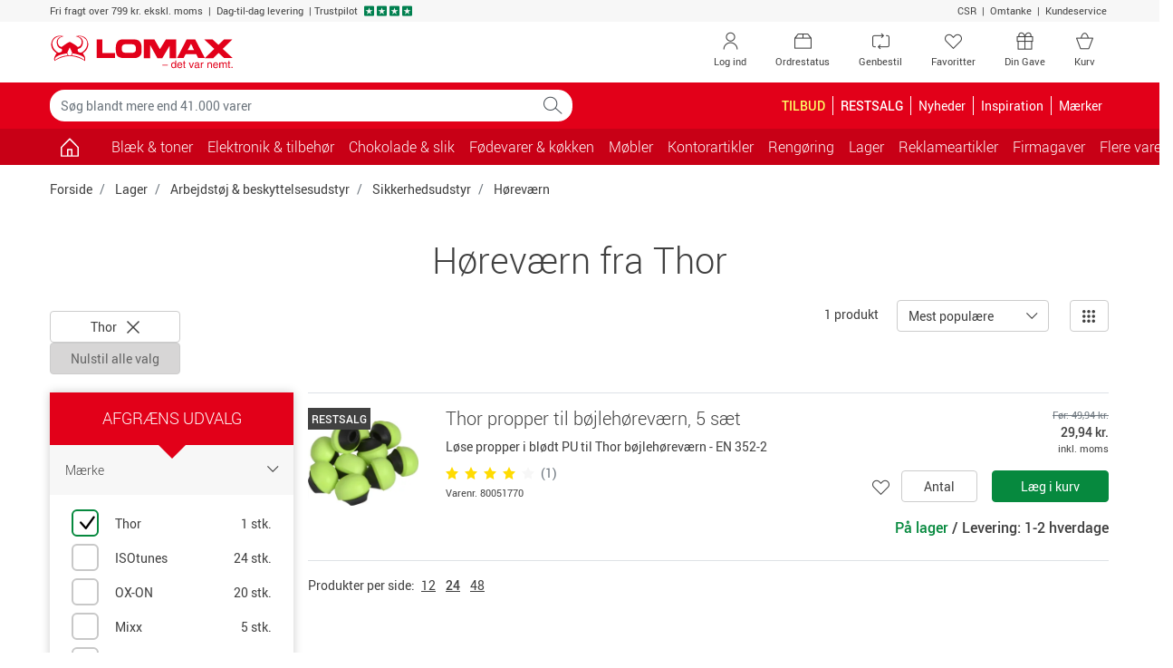

--- FILE ---
content_type: text/html; charset=utf-8
request_url: https://www.lomax.dk/lager/arbejdstoej-og-beskyttelsesudstyr/sikkerhedsudstyr/hoerevaern/thor/
body_size: 21257
content:

<!DOCTYPE html>
<html lang="da-DK">
    <head>


<meta charset="utf-8">
<meta name="viewport" content="width=device-width, initial-scale=1.0, minimum-scale=1.0, maximum-scale=1.0, viewport-fit=cover, user-scalable=no" />
<meta http-equiv="X-UA-Compatible" content="IE=edge">

                <script type="text/javascript" src="https://try.abtasty.com/5d9e30a271101558f9436d27e9d5bbc9.js"></script>
        <link rel="dns-prefetch" href="https://fonts.googleapis.com">
        <link rel="dns-prefetch" href="https://fonts.gstatic.com">
        <link rel="dns-prefetch" href="https://www.googletagmanager.com">
        <link rel="dns-prefetch" href="https://use.fortawesome.com">
        <link rel="dns-prefetch" href="https://apis.google.com">
        <link rel="dns-prefetch" href="https://v2.zopim.com">
        <link rel="dns-prefetch" href="https://connect.facebook.net">
        <link rel="dns-prefetch" href="https://static.zdassets.com">
        <link rel="dns-prefetch" href="https://cdn.lomax.dk">
        <link rel="dns-prefetch" href="https://ssl.gstatic.com">

<title>Thor H&#248;rev&#230;rn - Se alle varer i vores sortiment </title>
<meta name="description" content="K&#248;b Thor H&#248;rev&#230;rn hos Lomax. Bestil nemt online, opn&#229; altid min. 5% KvartalsBonus og f&#229; hurtig levering. Se vores store udvalg.">    <!-- Schema.org markup for Google+ -->
    <meta itemprop="name" content="H&#248;rev&#230;rn fra Thor">
    <meta itemprop="description" content="K&#248;b Thor H&#248;rev&#230;rn hos Lomax. Bestil nemt online, opn&#229; altid min. 5% KvartalsBonus og f&#229; hurtig levering. Se vores store udvalg.">
    <meta itemprop="image" content="https://cdn.lomax.dk/images/t_item_medium/f_auto/v1751446944/produkter/80217620_1/horevarn-1.jpg">

    <!-- Open Graph data -->
<meta property="og:type" content="article" />
    <meta property="og:title" content="H&#248;rev&#230;rn fra Thor" />
    <meta property="og:url" content="https://www.lomax.dk/lager/arbejdstoej-og-beskyttelsesudstyr/sikkerhedsudstyr/hoerevaern/thor/" />
    <meta property="og:description" content="K&#248;b Thor H&#248;rev&#230;rn hos Lomax. Bestil nemt online, opn&#229; altid min. 5% KvartalsBonus og f&#229; hurtig levering. Se vores store udvalg." />
    <meta property="og:image" content="https://cdn.lomax.dk/images/t_item_medium/f_auto/v1751446944/produkter/80217620_1/horevarn-1.jpg" />
    <meta property="og:image:secure_url" content="https://cdn.lomax.dk/images/t_item_medium/f_auto/v1751446944/produkter/80217620_1/horevarn-1.jpg" />





    <link rel="canonical" href="https://www.lomax.dk/lager/arbejdstoej-og-beskyttelsesudstyr/sikkerhedsudstyr/hoerevaern/thor/">
    <link rel="alternate" href="https://www.lomax.dk/lager/arbejdstoej-og-beskyttelsesudstyr/sikkerhedsudstyr/hoerevaern/thor/" hreflang="da" />
    <link rel="alternate" href="https://www.lomax.se/lager/arbetsklader-och-skyddsutrustning/sakerhetsutrustning/horselskydd/thor/" hreflang="sv" />






 




        <style>
            body {
                margin: 0;
                font-family: Roboto,"Helvetica Neue",Arial,sans-serif;
                font-size: .875rem;
            }

            .container {
                width: 100%;
                padding-right: 15px;
                padding-left: 15px;
                margin-right: auto;
                margin-left: auto;
            }

            .row {
                display: flex;
                flex-wrap: wrap;
                margin-right: -15px;
                margin-left: -15px;
            }

            *, *::before, *::after {
                box-sizing: border-box;
            }

            .col-1, .col-2, .col-3, .col-4, .col-5, .col-6, .col-7, .col-8, .col-9, .col-10, .col-11, .col-12, .col, .col-auto, .col-sm-1, .col-sm-2, .col-sm-3, .col-sm-4, .col-sm-5, .col-sm-6, .col-sm-7, .col-sm-8, .col-sm-9, .col-sm-10, .col-sm-11, .col-sm-12, .col-sm, .col-sm-auto, .col-md-1, .col-md-2, .col-md-3, .col-md-4, .col-md-5, .col-md-6, .col-md-7, .col-md-8, .col-md-9, .col-md-10, .col-md-11, .col-md-12, .col-md, .col-md-auto, .col-lg-1, .col-lg-2, .col-lg-3, .col-lg-4, .col-lg-5, .col-lg-6, .col-lg-7, .col-lg-8, .col-lg-9, .col-lg-10, .col-lg-11, .col-lg-12, .col-lg, .col-lg-auto, .col-xl-1, .col-xl-2, .col-xl-3, .col-xl-4, .col-xl-5, .col-xl-6, .col-xl-7, .col-xl-8, .col-xl-9, .col-xl-10, .col-xl-11, .col-xl-12, .col-xl, .col-xl-auto {
                position: relative;
                width: 100%;
                padding-right: 15px;
                padding-left: 15px;
            }

            .col-6 {
                flex: 0 0 50%;
                max-width: 50%;
            }

            .h-100 {
                height: 100% !important;
            }

            .w-50 {
                width: 50% !important;
            }

            .mb-3, .my-3 {
                margin-bottom: 1rem !important;
            }

            .pt-2, .py-2 {
                padding-top: .5rem !important;
            }

            .pb-2, .py-2 {
                padding-bottom: .5rem !important;
            }

            .pl-3, .px-3 {
                padding-left: 1rem !important;
            }

            .pr-3, .px-3 {
                padding-right: 1rem !important;
            }

            .navbar .cart .dropdown-toggle {
                position: relative;
            }

                .navbar .cart .dropdown-toggle .lmx-basket + .cartnumber {
                    position: absolute;
                    left: 18px;
                    width: 31px;
                    text-align: center;
                    top: 5px;
                }

            .navbar > .container, .navbar > .container-fluid {
                display: flex;
                align-items: center;
                justify-content: space-between;
            }

            .navbar.top-menu {
                padding: 0;
            }

                .navbar.top-menu .nav-item .nav-link {
                    position: relative;
                }

            .navbar-nav {
                display: flex;
                padding-left: 0;
                list-style: none;
            }

            .nav-link {
                display: block;
            }

            .navbar-expand .navbar-nav {
                flex-direction: row;
            }

                .navbar-expand .navbar-nav .nav-link {
                    padding-right: .5rem;
                }

            .navbar-toggler {
                background-color: transparent;
                border: 1px solid transparent;
                border-radius: .25rem;
            }

            .navbar.bg-danger .navbar-brand {
                padding: 8px 12px 8px 12px;
            }

            .navbar.bg-danger .nav-link, .navbar.bg-danger .navbar-brand {
                color: #fff;
                font-size: 1rem;
            }

            .navbar.bg-danger .cart {
                display: none;
            }

            .collapse:not(.show) {
                display: none;
            }

            .modal {
                display: none;
            }

            .input-group {
                display: flex;
            }

            .input-group-prepend, .input-group-append {
                display: flex;
            }

            .input-group-text {
                padding: .375rem .75rem;
                line-height: 1.5;
                border: 1px solid #ced4da;
            }

            .input-group-prepend, .input-group-append {
                display: flex;
            }

            .form-control {
                padding: .375rem .75rem;
            }

            .dropup, .dropright, .dropdown, .dropleft {
                position: relative;
            }

            .dropdown-toggle {
                display: -webkit-box;
                display: -ms-flexbox;
                display: flex;
                -webkit-box-pack: justify;
                -ms-flex-pack: justify;
                -ms-flex-align: center;
                padding-right: 32px;
            }

            .dropdown-menu {
                display: none;
            }

            .owl-carousel.owl-loaded {
                display: block;
            }

            .owl-carousel .owl-stage-outer {
                overflow: hidden;
            }

            .owl-carousel .owl-item {
                float: left;
            }

            .popular-products-carousel .owl-item .productitem {
                max-width: 170px;
                margin: auto;
            }

            img {
                max-width: 100%;
                height: auto;
                vertical-align: middle;
                border-style: none;
            }

            .img-fluid {
                max-width: 100%;
                height: auto;
            }

            .lmx {
                display: inline-block;
                font: normal normal normal 14px/1 LomaxDk;
            }

            .lmx-lg {
                font-size: 1.33333333em;
                line-height: .75em;
                vertical-align: -15%;
            }

            .lmx-2x {
                font-size: 2em;
            }

            a {
                text-decoration: none;
            }

            .text-white {
                color: #fff !important;
            }

            .text-danger {
                color: #e20019 !important;
            }

            .bg-danger {
                background-color: #e20019 !important;
            }

            .text-dark {
                color: #414141 !important;
            }

            .btn {
                border: 1px solid transparent;
                padding: .375rem .75rem;
            }

            .btn-trans-white {
                border-color: #6c757d;
            }

            .d-block {
                display: block !important;
            }

            .d-inline-block {
                display: inline-block !important;
            }

            .d-none {
                display: none !important;
            }

            .d-flex {
                display: flex !important;
            }

            @media(min-width:576px) {
                .container {
                    max-width: 576px;
                }

                .col-sm-6 {
                    flex: 0 0 50%;
                    max-width: 50%;
                }
            }

            @media(max-width:767px) {
                .navbar.top-menu .nav-item .lmx-user {
                    font-size: 25px;
                    line-height: 47px;
                }

                .navbar.top-menu .nav-item .lmx-heart {
                    font-size: 25px;
                    line-height: 47px;
                }
            }

            @media(min-width:768px) {
                .container {
                    max-width: 768px;
                }

                .navbar.top-menu .nav-item.your-gift-menu.d-none {
                    display: list-item !important;
                }

                .d-md-block {
                    display: block !important;
                }

                .col-md-3 {
                    flex: 0 0 25%;
                    max-width: 25%;
                }

                .col-md-6 {
                    flex: 0 0 50%;
                    max-width: 50%;
                }
            }

            @media(max-width:991px) {
                .navbar#megamenu .navbar-collapse {
                    -webkit-transform: translateZ(0);
                    transform: translateZ(0);
                    transition: -webkit-transform .2s ease-in-out;
                    transition: transform .2s ease-in-out;
                    transition: transform .2s ease-in-out,-webkit-transform .2s ease-in-out;
                    -ms-overflow-style: none;
                    width: 315px;
                    position: fixed;
                    left: -315px;
                    top: 0;
                    bottom: 0;
                    background-color: #fff;
                    z-index: 99;
                }

                    .navbar#megamenu .navbar-collapse.show {
                        -webkit-transform: translate3d(315px,0,0);
                        transform: translate3d(315px,0,0);
                        overflow-x: hidden;
                    }

                .navbar .cart {
                    min-width: 70px;
                }

                .navbar.bg-danger .navbar-toggler {
                    padding: 1rem .75rem;
                    font-size: .6rem;
                }

                    .navbar.bg-danger .navbar-toggler > span {
                        font-size: 1.09rem;
                    }
            }

            @media(min-width:992px) {
                .container {
                    max-width: 992px;
                }

                .d-lg-block {
                    display: block !important;
                }

                .d-lg-inline-block {
                    display: inline-block !important;
                }

                .d-lg-none {
                    display: none !important;
                }

                .d-lg-flex {
                    display: flex !important;
                }

                .navbar.top-menu .nav-item.d-none.order-status, .navbar.top-menu .nav-item.d-none.reorder {
                    display: none !important;
                }

                .navbar.top-menu .nav-item.d-none {
                    display: list-item !important;
                }

                .navbar-expand-lg .navbar-collapse {
                    display: flex !important;
                    flex-basis: auto;
                }

                .navbar-expand-lg .navbar-nav {
                    flex-direction: row;
                }

                .navbar-expand-lg .navbar-toggler {
                    display: none;
                }

                .navbar-expand-lg .navbar-nav .nav-link {
                    padding-right: .5rem;
                    padding-left: .5rem;
                }

                .col-lg-3 {
                    flex: 0 0 25%;
                    max-width: 25%;
                }
            }

            @media(min-width:1200px) {
                .container {
                    max-width: 1200px;
                }

                .navbar.top-menu .nav-item.order-status.d-none, .navbar.top-menu .nav-item.reorder.d-none {
                    display: list-item !important;
                }
            }

            .container-filters .input-wrap {
                width: 100%;
            }

            .container-filters .dropdown {
                width: 100%;
            }

            .container-filters .dropdown-menu {
                max-height: 580px;
                overflow: auto;
            }

            .container-filters {
                margin-bottom: 1rem;
            }

                .container-filters .btn {
                    background-color: white;
                }

                    .container-filters .btn.disabled {
                        background-color: transparent;
                    }

                .container-filters .btn,
                .container-filters .dropdown-menu {
                    width: 100%
                }

            .container-wrap {
                background-color: #f7f7f7;
            }

            @media(min-width:768px) {
                .container-filters .input-wrap {
                    max-width: 286px;
                }
            }
        </style>


<link href="/resources/css?v=YZeiWVNuV-dyjTxeyfbXMccXhEXFb663JLVr5vDR-3w1" rel="stylesheet"/>







<script type="application/ld+json">
{
    "@context": "https://schema.org",
    "@type": "WebSite",
    "url": "https://www.lomax.dk/",
    "potentialAction": {
    "@type": "SearchAction",
    "target": "https://www.lomax.dk/soeg/?q={search_term_string}",
    "query-input": "required name=search_term_string"
    }
}
</script>

<script type="application/ld+json">
{
  "@context": "https://schema.org/",
  "@type": "OfficeEquipmentStore",
  "name": "Lomax A/S",
  "url": "https://www.lomax.dk",
  "logo": "https://cdn.lomax.dk/image/fetch/q_auto,f_auto/https://www.lomax.dk/-/media/lomax/andet/logo/lomax-logo-dk.png%3Frev=23c262e42e884f12bf3b94bef93d3459&amp;version=30052025073058",
  "priceRange": "$$",
  "image": "https://cdn.lomax.dk/image/fetch/q_auto,f_auto/https://www.lomax.dk/-/media/lomax/andet/logo/lomax-logo-dk.png%3Frev=23c262e42e884f12bf3b94bef93d3459&amp;version=30052025073058",
  "description": "Totalleverandør af kontorartikler til virksomheder i hele Danmark",
  "address": {
    "@type": "PostalAddress",
    "streetAddress": "Elsenbakken 37",
    "addressLocality":  "Frederikssund",
    "postalCode":  "3600",
    "addressCountry":  "Danmark"
  },
   "geo": {
      "@type": "GeoCoordinates",
      "latitude": "55.85066681805807",
      "longitude": "12.06722999999993"
      },
  "hasMap": "https://g.page/lomax-frederikssund?share",
  "openingHours": "Mo 08:00-16:30 Tu 08:00-16:30 We 08:00-16:30 Th 08:00-16:30 Fr 08:00-16:00",
  "telephone": "+4547368000",
  "email": "kundeservice@lomax.dk",
  "aggregateRating": {
    "@type": "AggregateRating",
    "ratingValue": "4.6",
    "reviewCount": "1576"
  },
  "sameAs": [
   "https://www.facebook.com/lomaxdk/",
"https://dk.linkedin.com/company/lomax-as",
"https://dk.trustpilot.com/review/www.lomax.dk"
  ]
}

</script>




<script type="text/javascript">
    if (!Object.assign) {
        Object.assign = function (target) {
            'use strict';
            if (target == null) {
                throw new TypeError('Cannot convert undefined or null to object');
            }

            target = Object(target);
            for (var index = 1; index < arguments.length; index++) {
                var source = arguments[index];
                if (source != null) {
                    for (var key in source) {
                        if (Object.prototype.hasOwnProperty.call(source, key)) {
                            target[key] = source[key];
                        }
                    }
                }
            }
            return target;
        };
    }</script>





<script>
    var responsiveVersion = function () {
        var check = false;
        (function (a) { if (/(android|bb\d+|meego).+mobile|avantgo|bada\/|blackberry|blazer|compal|elaine|fennec|hiptop|iemobile|ip(hone|od)|iris|kindle|lge |maemo|midp|mmp|mobile.+firefox|netfront|opera m(ob|in)i|palm( os)?|phone|p(ixi|re)\/|plucker|pocket|psp|series(4|6)0|symbian|treo|up\.(browser|link)|vodafone|wap|windows ce|xda|xiino/i.test(a) || /1207|6310|6590|3gso|4thp|50[1-6]i|770s|802s|a wa|abac|ac(er|oo|s\-)|ai(ko|rn)|al(av|ca|co)|amoi|an(ex|ny|yw)|aptu|ar(ch|go)|as(te|us)|attw|au(di|\-m|r |s )|avan|be(ck|ll|nq)|bi(lb|rd)|bl(ac|az)|br(e|v)w|bumb|bw\-(n|u)|c55\/|capi|ccwa|cdm\-|cell|chtm|cldc|cmd\-|co(mp|nd)|craw|da(it|ll|ng)|dbte|dc\-s|devi|dica|dmob|do(c|p)o|ds(12|\-d)|el(49|ai)|em(l2|ul)|er(ic|k0)|esl8|ez([4-7]0|os|wa|ze)|fetc|fly(\-|_)|g1 u|g560|gene|gf\-5|g\-mo|go(\.w|od)|gr(ad|un)|haie|hcit|hd\-(m|p|t)|hei\-|hi(pt|ta)|hp( i|ip)|hs\-c|ht(c(\-| |_|a|g|p|s|t)|tp)|hu(aw|tc)|i\-(20|go|ma)|i230|iac( |\-|\/)|ibro|idea|ig01|ikom|im1k|inno|ipaq|iris|ja(t|v)a|jbro|jemu|jigs|kddi|keji|kgt( |\/)|klon|kpt |kwc\-|kyo(c|k)|le(no|xi)|lg( g|\/(k|l|u)|50|54|\-[a-w])|libw|lynx|m1\-w|m3ga|m50\/|ma(te|ui|xo)|mc(01|21|ca)|m\-cr|me(rc|ri)|mi(o8|oa|ts)|mmef|mo(01|02|bi|de|do|t(\-| |o|v)|zz)|mt(50|p1|v )|mwbp|mywa|n10[0-2]|n20[2-3]|n30(0|2)|n50(0|2|5)|n7(0(0|1)|10)|ne((c|m)\-|on|tf|wf|wg|wt)|nok(6|i)|nzph|o2im|op(ti|wv)|oran|owg1|p800|pan(a|d|t)|pdxg|pg(13|\-([1-8]|c))|phil|pire|pl(ay|uc)|pn\-2|po(ck|rt|se)|prox|psio|pt\-g|qa\-a|qc(07|12|21|32|60|\-[2-7]|i\-)|qtek|r380|r600|raks|rim9|ro(ve|zo)|s55\/|sa(ge|ma|mm|ms|ny|va)|sc(01|h\-|oo|p\-)|sdk\/|se(c(\-|0|1)|47|mc|nd|ri)|sgh\-|shar|sie(\-|m)|sk\-0|sl(45|id)|sm(al|ar|b3|it|t5)|so(ft|ny)|sp(01|h\-|v\-|v )|sy(01|mb)|t2(18|50)|t6(00|10|18)|ta(gt|lk)|tcl\-|tdg\-|tel(i|m)|tim\-|t\-mo|to(pl|sh)|ts(70|m\-|m3|m5)|tx\-9|up(\.b|g1|si)|utst|v400|v750|veri|vi(rg|te)|vk(40|5[0-3]|\-v)|vm40|voda|vulc|vx(52|53|60|61|70|80|81|83|85|98)|w3c(\-| )|webc|whit|wi(g |nc|nw)|wmlb|wonu|x700|yas\-|your|zeto|zte\-/i.test(a.substr(0, 4))) check = true; })(navigator.userAgent || navigator.vendor || window.opera);
        return Boolean(check);
    };

    window.dataLayer = window.dataLayer || [];
    dataLayer.push({
            'visitorState': 'Undefined',
                    'customerId': undefined,
                    'contactId': undefined,
                    'pageTemplate': 'CategoryPage',
                    'environment': 'production',
        'responsiveVersion': responsiveVersion() === false ? 'desktop' : 'mobile',
        'userIsLoggedIn': 'no', // 'yes' or 'no'
        'useQuarterlyBonus': 'no',
        'quarterlyBonusAmount': 0.00
    });
</script>


<!-- Google Tag Manager -->
<script data-init="googletagmanager">
    (function(w,d,s,l,i){w[l]=w[l]||[];w[l].push({'gtm.start':
            new Date().getTime(),event:'gtm.js'});var f=d.getElementsByTagName(s)[0],
            j=d.createElement(s),dl=l!='dataLayer'?'&l='+l:'';j.async=true;j.src=
            'https://www.googletagmanager.com/gtm.js?id='+i+dl;f.parentNode.insertBefore(j,f);
    })(window, document, 'script', 'dataLayer', 'GTM-NQDKF8C');
</script>
<!-- End Google Tag Manager -->
<script type="text/javascript">

    // Debug af dataLayer.push
    window.dataLayer = window.dataLayer || [];

    window.lomaxContentDataLayerReady = false;
    window.dataLayer.pushStashed = window.dataLayer.push;
    window.dataLayer.push = function (data) {
        window.dataLayer.pushStashed(data);
        if (!window.lomaxContentDataLayerReady && data && data.event === "cookie_cat_necessary") {
            window.lomaxContentDataLayerReady = true;
        }
    }

    window.lomaxDataLayerList = [];
    window.lomaxDataLayerPush = function(data) {
        if (window.lomaxContentDataLayerReady) {
            dataLayer.push(data);
        } else {
            window.lomaxDataLayerList.push(data);
        }
    }
</script>


<script async src="https://use.fortawesome.com/488d803b.js"></script>


    </head>
    <body data-init="basket">
        
<script charset="utf-8" type="text/javascript">

    var R3_COMMON;
    var rrCommon = function () {
        
    }

    //window.addEventListener('CookieInformationConsentGiven', function (event) { 
    //    if (CookieInformation.getConsentGivenFor('cookie_cat_marketing')) {

    //        rrCommon();

    //    } 
    //}, false); 
</script>

        <div ></div>
        
        
<div id="modals" data-init="util">
<div id="spinner-modal" class="modal spinner-modal" data-backdrop="static" data-keyboard="false" tabindex="-1" role="dialog" aria-hidden="true">
    <div class="modal-dialog modal-sm modal-dialog-centered">
        <div class="modal-content m-auto" style="width: 48px">
            <span class="lmx lmx-spinner lmx-spin lmx-3x"></span>
        </div>
    </div>
</div>
<!-- Modal -->
<div class="modal fade" id="loginModal" tabindex="-1" role="dialog" aria-label="Log ind" aria-hidden="true" data-init="account"><div class="modal-dialog modal-lg" role="document"><div class="modal-content"><div class="modal-body p-4"><button type="button" class="close close-fixed-top" data-dismiss="modal" aria-label="Close"><span aria-hidden="true" ><i class="lmx lmx-times" aria-hidden="true"></i></span></button><p class="h3 mb-4 text-center text-md-left">Log ind</p>        <div id="loginBody" data-loggedin="False">
            <div id="FavouriteLoginSuggestionMessage" class="pb-4 d-none">
                Hvis du logger ind, gemmes dine favoritter, så du kan se dem næste gang, du besøger Lomax.dk
            </div>


<div id="loginContent">
    <div class="row">
        <div class="col-sm-6">
            <div id="recieveEmailText" role="alert">
            </div>
            <div id="login-form-container" class="card border-0">
                <!--<label style=""></label>-->
<form id="login-modal-form" class="h-100 flex-column justify-content-between" method="post" >
    <div class="form-group">
        <label id="LoginModalUserNameLabel" for="LoginModalUserName">Brugernavn:</label>
        <div class="input-holder">
            <input type="email" class="form-control username" name="LoginModalUserName" id="LoginModalUserName" data-msg="Indtast et brugernavn" tabindex="1" required>
        </div>
    </div>
    <div class="form-group">
        <label id="LoginModalPasswordLabel" class="w-100" for="LoginModalPassword">
            Adgangskode:
        </label>
        <div class="input-holder">
            <input type="password" class="form-control password" name="LoginModalPassword" id="LoginModalPassword" data-msg="Indtast en adgangskode" tabindex="2" required>
        </div>
    </div>
    <div id="loginErrorMsg" data-errormsg="Forkert brugernavn eller password">
    </div>
    
    <button type="submit" class="btn btn-lg btn-success btn-block d-flex align-items-center justify-content-between" data-toggle="modal" role="button">
        <span class="w-25 lmx lmx-user lmx-2x"></span>
        <span class="w-50">Log ind</span>
        <span class="w-25"></span>
    </button>
</form>
            </div>
            <!--Glemt kode-->
            <div class="text-center my-4">
                <a id="forgot-password" href="#">Glemt din kode?</a>
            </div>
        </div>
        <div class="col-sm-6">
            <div>
                <p class="h5 mb-3" text-size="95%">Fordele ved log ind</p>
<ul class="list-unstyled">
    <li class="mb-3"><em class="lmx lmx-check text-success"></em>&nbsp;Betal med din bonus</li>
    <li class="mb-3"><em class="lmx lmx-check text-success"></em>&nbsp;Se optjent&nbsp;<a href="/om-os/kvartalsbonus-saadan-virker-det/">KvartalsBonus</a></li>
    <li class="mb-3"><em class="lmx lmx-check text-success"></em>&nbsp;Genbestil varer</li>
    <li class="mb-3"><em class="lmx lmx-check text-success"></em>&nbsp;Se digitale fakturaer</li>
</ul>
<p class="h5 mb-3" text-size="95%">Ny kunde?</p>
<p style="margin-top: 0pt; margin-bottom: 0pt; margin-left: 0in; text-align: left;"><span style="color: black;">Gennemf&oslash;r et k&oslash;b, s&aring; er du registreret som kunde og kan n&aelig;ste gang logge ind n&aring;r du skal handle hos </span><span style="color: black;">Lomax</span><span style="color: black;">. Du kan ogs&aring; <a href="/ny-kunde/">oprette en profil</a></span></p>
            </div>
            
        </div>
    </div>
</div>


        </div>
        <div class="d-none" id="loginHeadlineStandard">Log ind</div>
        <div class="d-none" id="loginHeadlineFavorite">&#216;nsker du at logge ind?</div>
</div></div></div></div>


<!-- Modal -->
<div class="modal fade" id="forgotPasswordModal" tabindex="-1" role="dialog" aria-label="Log ind" aria-hidden="true" data-init="account"><div class="modal-dialog modal-lg" role="document"><div class="modal-content"><div class="modal-body p-4"><button type="button" class="close close-fixed-top" data-dismiss="modal" aria-label="Close"><span aria-hidden="true" ><i class="lmx lmx-times" aria-hidden="true"></i></span></button><p class="h3 mb-4 text-center text-md-left">Log ind</p>    <div id="recieveEmailText"></div>
    <div class="row">
        <!--Forgot Password-->
        <div class="col-lg-6">
            <div id="forgot-password-error" role="alert">
            </div>
            <form id="forgot-password-modal-form" class="card d-block d-lg-flex border-0 flex-column justify-content-around">
                <p class="h5">Glemt dit login?</p>
                <div class="mb-3">Indtast din e-mail, så sender vi dit brugernavn og adgangskode til dig.</div>
                <div class="form-group">
                    <label for="RecoverPasswordEmail" class="font-weight-bold">Din e-mail:</label>
                    <div class="input-holder">
                        <input id="RecoverPasswordEmail" class="recover-password-input w-100 form-control" type="email" name="email" pattern="\w+([-+.']\w+)*&#64;\w+([-.]\w+)*\.\w+([-.]\w+)*" data-msg="Indtast en e-mail" aria-label="Indtast en e-mail" required />
                    </div>
                </div>
                <div class="row">
                    <div class="col">
                        <button type="button" class="recover-password-cancel btn btn-secondary btn-block">Annuller</button>
                    </div>

                    <div class="col text-right">
                        <button type="submit" class="recover-password btn btn-success btn-block">Send til e-mail</button>
                    </div>
                </div>
            </form>
        </div>
        <div class="col-sm-6 p-3 d-none d-lg-block">
            <div>
                <p class="h5 mb-3" text-size="95%">Fordele ved log ind</p>
<ul class="list-unstyled">
    <li class="mb-3"><em class="lmx lmx-check text-success"></em>&nbsp;Betal med din bonus</li>
    <li class="mb-3"><em class="lmx lmx-check text-success"></em>&nbsp;Se optjent&nbsp;<a href="/om-os/kvartalsbonus-saadan-virker-det/">KvartalsBonus</a></li>
    <li class="mb-3"><em class="lmx lmx-check text-success"></em>&nbsp;Genbestil varer</li>
    <li class="mb-3"><em class="lmx lmx-check text-success"></em>&nbsp;Se digitale fakturaer</li>
</ul>
<p class="h5 mb-3" text-size="95%">Ny kunde?</p>
<p style="margin-top: 0pt; margin-bottom: 0pt; margin-left: 0in; text-align: left;"><span style="color: black;">Gennemf&oslash;r et k&oslash;b, s&aring; er du registreret som kunde og kan n&aelig;ste gang logge ind n&aring;r du skal handle hos </span><span style="color: black;">Lomax</span><span style="color: black;">. Du kan ogs&aring; <a href="/ny-kunde/">oprette en profil</a></span></p>
            </div>
            
        </div>
    </div>
</div></div></div></div>

<div class="modal fade" id="errorMessageModal" tabindex="-1" role="dialog" aria-label="Der skete en fejl." aria-hidden="true"><div class="modal-dialog " role="document"><div class="modal-content"><div class="modal-body p-4"><button type="button" class="close close-fixed-top" data-dismiss="modal" aria-label="Close"><span aria-hidden="true" ><i class="lmx lmx-times" aria-hidden="true"></i></span></button><p class="h3 mb-4 text-center text-md-left">Der skete en fejl.</p><form>
    <div class="form-group mb-4">
        <div id="error-message-code"></div>
        <div id="error-message"></div>
        <div id="error-message-generic">
            Der opstod desværre en teknisk fejl - prøv venligst igen eller kontakt kundeservice på tlf. 47 36 80 00 / <a href="mailto:kundeservice@lomax.dk">kundeservice@lomax.dk</a> hvis fejlen fortsætter.
        </div>
    </div>
        <button class="btn btn-primary font-weight-bold mb-5 voucher-input-btn" data-dismiss="modal">
            Ok
        </button>
</form>
</div></div></div></div>



<div class="modal fade" id="voucher-modal" tabindex="-1" role="dialog" aria-label="Gave- / rabatkode" aria-hidden="true"><div class="modal-dialog " role="document"><div class="modal-content"><div class="modal-body p-4"><button type="button" class="close close-fixed-top" data-dismiss="modal" aria-label="Close"><span aria-hidden="true" ><i class="lmx lmx-times" aria-hidden="true"></i></span></button><p class="h3 mb-4 text-center text-md-left">Gave- / rabatkode</p>    <form class="w-75 mx-auto">
        <div class="form-group">
            <input type="text" aria-label="Indtast kode" id="voucher-modal-input" class="form-control d-inline-block voucher-input-text" placeholder="Indtast kode" name="voucher" />
        </div>
        <div id="voucher-modal-error"></div>
            <button class="btn btn-success mb-3 voucher-input-btn float-right btn-xs-block">
                Aktivér
                <i class="lmx lmx-chevron-right ml-1"></i>
            </button>
    </form>
</div></div></div></div>


<!-- Modal -->
<div class="modal fade" id="added-to-basket-modal" tabindex="-1" role="dialog" aria-label="" aria-hidden="true"><div class="modal-dialog modal-xl" role="document"><div class="modal-content"><div class="modal-body p-4"><button type="button" class="close close-fixed-top" data-dismiss="modal" aria-label="Close"><span aria-hidden="true" ><i class="lmx lmx-times" aria-hidden="true"></i></span></button>    <div id="added-to-basket-modal-content">


    </div>
    <div id="added-to-basket-modal-product-slider">
        
<!--Related products-->
<div id="added-to-basket-related-products" data-data-source-id="{B975DBEF-6D36-4E7A-80C7-E26A5C968D39}"></div>

<div id="IDbpJtvJnvEWwh0U8YR4hA"
     data-recommend-clientside="1"
     data-recommend-id="{98E3D691-1DB7-4670-8FEC-1E0ECD229A5D}"
     data-elm-id="IDH1suyirUT0Sa2nuW27Q8w"
     data-name="Other Overlay Upsell Box 1"
     ></div>




    </div>
    <div id="rr-add-to-cart-script"></div>
        <p class="small text-center py-2">Alle priser er inkl. moms</p>
</div></div></div></div><div class="modal fade" tabindex="-1" role="dialog" id="productVatModal" aria-hidden="true"></div>
<div id="select-favoritelist-modal-container"></div><div class="modal product-information-modal fade" id="ProductInformationModal" tabindex="-1" role="dialog" aria-labelledby="ProductInformationModalLabel" aria-hidden="true">
    <div class="modal-dialog modal-lg" role="document">

    </div>
</div>


<div class="modal fade" id="cookieModal" tabindex="-1" role="dialog" aria-labelledby="cookieModalLabel" aria-hidden="true" data-init="account">
    <div class="modal-dialog modal-lg" role="document">
        <div class="modal-content bg-transparent">
            <div class="modal-body text-center p-0">
                <div class="bg-white p-5">
                    <p class="h4 mb-5" id="cookieModalLabel">
                        
                        <img height="39" width="204" src="https://cdn.lomax.dk/image/upload/c_scale,h_39,w_204/v1576762880/logos/Lomax_-_det_var_nemt.svg" alt="Lomax - det var nemt." />
                    </p>
                    <h4 class="mb-3" style="font-weight: 100;">Jeg handler som </h4>
                    <div class="row justify-content-center">
                        <div class="col-lg-3 col-6 mb-2 mb-md-0">
                            <button class="btn btn-primary w-100 py-3 btn-segment" data-segment="business">Erhverv</button>
                            <div class="pt-1">Priser ekskl. moms</div>
                        </div>
                        <div class="col-lg-3 col-6">
                            <button class="btn btn-warning text-white py-3 w-100 btn-segment" data-segment="private">Privatperson</button>
                            <div class="pt-1">Priser inkl. moms</div>
                        </div>
                    </div>
                </div>
            </div>
        </div>
    </div>
</div>


<div class="modal fade" id="genericModal" tabindex="-1" role="dialog" aria-label="" aria-hidden="true"><div class="modal-dialog " role="document"><div class="modal-content"><div class="modal-body p-4"><button type="button" class="close close-fixed-top" data-dismiss="modal" aria-label="Close"><span aria-hidden="true" ><i class="lmx lmx-times" aria-hidden="true"></i></span></button>    <div id="genericModalLoader" class="text-center" style="display: none;">
        <div class="lmx lmx-spinner lmx-spin lmx-3x" aria-hidden="true"></div>
    </div>
    <div id="modalContent"></div>
</div></div></div></div>

    

    <div id="suggestReplaceModal_productlist"></div>
    <!--Quantity Modal-->
    <div id="quantityModalContainer" class="quantity-modal-container"></div>

    <!--Certificate Modal-->
    <dialog class="certmodal" id="certmodal" data-certmodal></dialog>
    <!--Contact Info Modal-->
    <dialog class="certmodal" id="contactinfomodal"></dialog>
</div>
        <div id="header-top">
            <div class="container-fluid bg-light small">
                <div class="container">
                    <div class="row py-1">
                        <div class="col-12 col-md-9 text-center text-md-left">
                            <ul class="list-inline">
                                <li class="list-inline-item mr-0">
                                    <span>Fri fragt over 799 kr. ekskl. moms</span>
                                </li>
                                <li class="list-inline-item mr-0">
                                     |  Dag-til-dag levering
                                </li>
                                <li class="list-inline-item mr-0 d-none d-md-inline-block">
                                    
                                 |<a href="https://dk.trustpilot.com/review/www.lomax.dk" target="_blank" rel="noopener noreferrer">
                                    <span class="text-dark">Trustpilot</span>
                                    <span class="stars ml-1">
                                        <em class="lmx lmx-trustpilotstar text-trustpilot" aria-hidden="true"></em>
                                        <em class="lmx lmx-trustpilotstar text-trustpilot" aria-hidden="true"></em>
                                        <em class="lmx lmx-trustpilotstar text-trustpilot" aria-hidden="true"></em>
                                        <em class="lmx lmx-trustpilotstar text-trustpilot" aria-hidden="true"></em>
                                    </span>
                                </a>

                                </li>
                            </ul>
                        </div>
                        <div class="col-md-3 text-right d-none d-md-block">
                            <a href="/om-os/csr/">CSR</a>  |  <a href="/omtanke/">Omtanke</a>  |  <a href="/kundeservice/">Kundeservice</a> 
                        </div>
                    </div>
                </div>
            </div>
            
        </div>
        <div id="header" data-init="account">
            

<nav class="navbar top-menu">
    <div class="container py-0 py-md-2">
        <a href="/">
            <div class="navbar-brand text-danger mr-0">
                <img height="39" width="204" src="https://cdn.lomax.dk/image/upload/c_scale,h_39,w_204/v1576762880/logos/Lomax_-_det_var_nemt.svg" alt="Lomax - det var nemt." />
            </div>
        </a>
        <div class="navbar-expand" id="navbarHeader">
            <ul class="nav navbar-nav ml-auto mt-0 d-flex align-items-center">                




                            <li class="nav-item " id="login">
                                <a class="nav-link py-0 text-center px-2 px-md-3" href="#loginModal">
                                        <i class="lmx lmx-user lmx-lg text-dark"></i>
                                    <small class="d-none d-md-block">
                                        Log ind
                                    </small>
                                </a>
                            </li>
                        <li class="nav-item d-none order-status" id="topmenu-order-status">
                            <a class="nav-link py-0 text-center px-3" href="/min-konto/ordrer/" >
                                    <i class="lmx lmx-status lmx-lg text-dark"></i>
                                <small class="d-none d-md-block">Ordrestatus</small>
                            </a>
                        </li>
                        <li class="nav-item d-none reorder" id="topmenu-reorder">
                            <a class="nav-link py-0 text-center px-3" href="/min-konto/genbestil-varer/" >
                                    <i class="lmx lmx-reorder lmx-lg text-dark"></i>
                                <small class="d-none d-md-block">Genbestil</small>
                            </a>
                        </li>
                        <li class="nav-item d-none d-md-inline-block" id="topmenu-favorites">
                            <a class="nav-link py-0 text-center px-3" href="/min-favoritliste/" >
                                    <i class="lmx lmx-heart lmx-lg text-dark"></i>
                                <small class="d-none d-md-block">Favoritter</small>
                            </a>
                        </li>
                            <li class="nav-item " id="topmenu-yourgift">
                                <a class="nav-link py-0 text-center px-2 px-md-3 pl-1" href="/gave/" >
                                        <i class="lmx lmx-gift lmx-lg text-dark"></i>
                                    <small class="d-none d-md-block">Din Gave</small>
                                </a>
                            </li>




<li id="miniBasket" class="nav-item position-relative cart" data-init="basket">
    



    <a class="nav-link py-0 text-center px-2 px-md-3 pl-1" id="Preview" href="/kurv/">
            <i class="lmx lmx-cart lmx-lg text-dark"></i>
    <small class="d-none d-md-block">Kurv</small>
    </a>
<div class="dropdown-menu w-100 small px-2 collapse" id="cartdropdown" style="transition: .15s;">
    <div class="dropdown-item mini-cart-footer px-0 no-hover" href="#">
        <div class="row mb-3">
            <div class="col-12">
                <div class="alert alert-primary text-center">
        <small>
            Fri fragt opnået
        </small>

                </div>
            </div>
            <div class="col-6 pr-1">
                
                <button type="button" class="btn btn-trans-white w-100" onclick="$('#voucher-modal').modal('toggle');">
                    Gave-/rabatkode
                </button>
            </div>
            <div class="col-6 pl-1">
                    <a class="btn btn-success  w-100" href="/kurv/">Til kurven<i class="lmx lmx-chevron-right ml-1"></i></a>
            </div>
        </div>
    </div>
    <div class="mini-cart-products">
        
        <div class="see-all-products d-flex align-items-end justify-content-center flex-wrap invisible">
            <a href="/kurv/">Se alle varer</a>
            
        </div>
    </div>
    
</div>
    
</li>

            </ul>
        </div>
    </div>
</nav>


<div class="d-none" id="bonusmodaltext">
    <p class="h3 mb-4">Kvartalsbonus</p>
    <p>Lomax KvartalsBonus er helt gratis og uforpligtende.</p>
<p>Når du opretter dig som kunde, opsparer du altid mindst 5% bonus når du handler, og vi sætter automatisk din bonus ind på din kundekonto. <br />
Du får bonus på alle dine køb i ét kvartal, hvorefter du kan betale med det opsparede beløb i det efterfølgende kvartal.</p>
</div>



<nav class="navbar navbar-expand-lg navbar-light p-0  d-none d-lg-flex" id="searchMenu">
    <div class="container">

<form class="form-inline navbar-brand w-50 float-left searchbar p-0 my-2" data-init="search" autocomplete="off">
    <div class="input-group w-100 dropdown" data-init="favoritelist">
        
                <input class="form-control input-search dropdown-toggle" type="text" id="searchinput" data-toggle="dropdown" aria-haspopup="true" aria-expanded="false" placeholder="Søg blandt mere end 41.000 varer" aria-label="Søg blandt mere end 41.000 varer">

    <span class="input-group-append">
        <button class="input-group-text bg-white btn-search" type="submit" aria-labelledby="searchinput">
            <i class="lmx lmx-search lmx-lg"></i>
        </button>
        
    </span>
        <div class="dropdown-menu mt-0" id="searchTypeaheadModal" aria-labelledby="searchinput">

        </div>
    </div>
</form>

        <div class="collapse navbar-collapse w-50" id="navbarSearch">
            <ul class="nav navbar-nav align-items-center ml-auto mt-2 mt-md-0">
                    <li class="nav-item">
                        <a class="nav-link font-weight-bold nav-link-offer" href="/soeg/?f9998=true">

                        <span class="font-weight-bold d-none d-lg-inline-block">TILBUD</span>
<span class="d-inline-block d-lg-none"><i class="lmx lmx-discount lmx-lg mr-3"></i>Tilbud</span>

                        </a>
                    </li>
                    <li class="nav-item">
                        <a class="nav-link font-weight-bold" href="/soeg/?f9999=true">

                        <span class="font-weight-bold d-none d-lg-inline-block">RESTSALG</span>
<span class="d-inline-block d-lg-none"><i class="lmx lmx-outlet lmx-lg mr-3"></i>Restsalg</span>

                        </a>
                    </li>
                    <li class="nav-item">
                        <a class="nav-link " href="/soeg/?f9993=true">

                        Nyheder

                        </a>
                    </li>
                    <li class="nav-item">
                        <a class="nav-link " href="/inspiration/">

                        <em class="lmx lmx-inspiration lmx-lg mr-3 d-inline-block d-lg-none"></em>Inspiration

                        </a>
                    </li>
                    <li class="nav-item">
                        <a class="nav-link " href="/maerker/">

                        <span class="d-none d-lg-inline-block">Mærker</span>
<span class="d-inline-block d-lg-none"><i class="lmx lmx-brands lmx-lg mr-3"></i>Mærker</span>

                        </a>
                    </li>
            </ul>
        </div>
    </div>
</nav>
<nav class="navbar navbar-expand-lg navbar-dark mb-0" id="megamenu">
    <div class="container">
        <button class="navbar-toggler text-white lead font-weight-normal py-2" type="button" data-toggle="collapse" data-target="#megamenu-collapse" aria-controls="megamenu-collapse" aria-expanded="false" aria-label="Toggle navigation">
            <span class="pb-1 d-block lmx lmx-menu"></span>Menu
        </button>
        <form class="form-inline d-lg-none p-0 mr-0 navbar-brand mobile-search px-2" autocomplete="off">
            <div class="input-group dropdown">
                <input class="form-control no-focus-outline bg-white" readonly="readonly" placeholder="Søg blandt mere end 41.000 varer" data-toggle="modal" data-target="#mobileSearchModal" type="text" id="" value="" aria-label="Søg blandt mere end 41.000 varer">
                <span class="input-group-append">
                    <button class="btn btn-light bg-white" type="button" data-toggle="modal" data-target="#mobileSearchModal" aria-label="Søg blandt mere end 41.000 varer">
                        <i class="lmx lmx-search bg-white border-0 lead"></i>
                    </button>
                </span>
            </div>
        </form>


<div class="modal" id="mobileSearchModal" tabindex="-1" role="dialog" aria-labelledby="mobileSearchModalLabel" aria-hidden="true">
    <div class="modal-dialog" role="document">
        <div class="modal-content">
            <div class="modal-body p-0">
                
                        <!-- Search -->
                        <form class="form-inline p-0 navbar-brand w-100 searchbar-mobile" method="get" action="." autocomplete="off">
                            <div class="input-group w-100 dropdown">
                                <span class="input-group-prepend">
                                    <button class="btn bg-white border-bottom" data-dismiss="modal" aria-label="Close">
                                        <i class="lmx lmx-arrow-left"></i>
                                    </button>
                                </span>
                                <input class="form-control border-top-0 border-left-0 border-right-0 form-control-lg input-search-mobile no-focus-outline" placeholder="Søg blandt mere end 41.000 varer " aria-label="Søg blandt mere end 41.000 varer " type="search" id="mobilesearchinput" data-toggle="dropdown" value="" >
                                <span class="input-group-append">
                                    <button class="btn btn-sm border-top-0 border-right-0 d-none btn-trans-white bg-white border-left-0 clear-search" aria-label="Søg">
                                        <span class="lmx-stack">
                                            <i class="lmx lmx-dot lmx-stack-2x text-secondary"></i>
                                            <i class="lmx lmx-times lmx-stack-1x text-white"></i>
                                        </span>
                                    </button>
                                    <button class="lead btn btn-primary btn-lg btn-search-mobile font-weight-normal d-none" type="submit">Søg</button>
                                </span>

                                <!-- Popular products -->
                                <div class="splittest-398-popular-products w-100 text-black text-wrap">
                                    <div id="popular-products-mobile-search" data-should-fetch="false">


<div id="IDZxIiDvzHSUbESa5BBUvxg"
     data-recommend-clientside="1"
     data-recommend-id="{528E080C-9F01-4027-81EB-69F8F90720D7}"
     data-elm-id="IDZSd3X0tdMkSXTQBqejmzhQ"
     data-name="Popular products"
     ></div>




                                    </div>
                                </div>

                                <div id="search-typeahead-mobile" class="dropdown-menu border-0 w-100 mt-0 py-0" aria-labelledby="mobilesearchinput">
                                    <ul class="list-group">


    

</ul>
                                </div>
                            </div>
                        </form>
                    
            </div>
        </div>
    </div>
</div>
        <div class="collapse navbar-collapse pb-lg-0" id="megamenu-collapse">

            
            <div class="menu-header-mobile d-lg-none">
                
                <span id="mobilemenuheader" class="d-lg-none h4 dropdown-header text-center font-weight-400">Menu</span>
                
                <a href="#" class="close-menu-mobile text-dark" aria-label="Menu">
                    <i class="lmx lmx-times"></i>
                </a>
            </div>
            
            <form class="form-inline d-none mx-2 searchbar" data-init="search" autocomplete="off">
                <div class="input-group dropdown">
                    <input class="form-control input-search dropdown-toggle" placeholder="Søg" type="text" id="menusearchinput" data-toggle="dropdown" aria-haspopup="true" aria-expanded="false" aria-label="Søg blandt mere end 41.000 varer">
                    <div class="input-group-append">

                        <button class="btn btn-light btn-search" type="submit" aria-label="Søg blandt mere end 41.000 varer">
                            <i class="lmx lmx-search bg-white border-0 lead"></i>
                        </button>
                    </div>
                    
                    <div class="dropdown-menu mt-0" id="searchMenuTypeaheadModal" aria-labelledby="menusearchinput">
                        
                    </div>
                </div>
            </form>
            
            <a class="navbar-brand d-none d-lg-inline-block brand-home" href="/" aria-label="Gå til siden">
                <i class="lmxi lmxi-home lmxi-lg"></i>
            </a>
            <ul class="navbar-nav justify-content-around w-100 mt-2 mt-lg-0" id="megamenuroot" data-textgotopage="Gå til siden">

<li class="nav-item " data-init="search">
    <a href="/elektronik/blaek-og-toner/" class="nav-link "  aria-haspopup="true" aria-expanded="false">
Bl&#230;k &amp; toner    </a>
    
</li>
<li class="nav-item dropdown" data-datasourceid="{D095C2D9-56CD-4F00-B073-E2A3B9EB0F3A}">
        <a href="/elektronik/" class="nav-link dropdown-toggle" data-toggle="dropdown" aria-haspopup="true" aria-expanded="false">
            <span class="nav-link-title">Elektronik &amp; tilbeh&#248;r</span>
        </a>
    <div class="dropdown-menu">

    </div>
</li>




<li class="nav-item">
    <a href="/foedevarer-og-koekken/chokolade-og-slik/" target="" class="nav-link ">
        Chokolade &amp; slik
    </a>
</li>
<li class="nav-item dropdown" data-datasourceid="{76AF0F44-D563-4EA0-84EC-BB88FAC8BB59}">
        <a href="/foedevarer-og-koekken/" class="nav-link dropdown-toggle" data-toggle="dropdown" aria-haspopup="true" aria-expanded="false">
            <span class="nav-link-title">F&#248;devarer &amp; k&#248;kken</span>
        </a>
    <div class="dropdown-menu">

    </div>
</li>




<li class="nav-item dropdown" data-datasourceid="{E014050E-4BF3-4F68-BF34-C890425D9901}">
        <a href="/moebler/" class="nav-link dropdown-toggle" data-toggle="dropdown" aria-haspopup="true" aria-expanded="false">
            <span class="nav-link-title">M&#248;bler</span>
        </a>
    <div class="dropdown-menu">

    </div>
</li>




<li class="nav-item dropdown" data-datasourceid="{70B444DC-2BDC-4E8E-9BA2-5EF0872E8537}">
        <a href="/kontorartikler/" class="nav-link dropdown-toggle" data-toggle="dropdown" aria-haspopup="true" aria-expanded="false">
            <span class="nav-link-title">Kontorartikler</span>
        </a>
    <div class="dropdown-menu">

    </div>
</li>




<li class="nav-item dropdown" data-datasourceid="{0C245E24-C3EC-4F2F-8402-8E59D931E37D}">
        <a href="/rengoering/" class="nav-link dropdown-toggle" data-toggle="dropdown" aria-haspopup="true" aria-expanded="false">
            <span class="nav-link-title">Reng&#248;ring</span>
        </a>
    <div class="dropdown-menu">

    </div>
</li>




<li class="nav-item dropdown" data-datasourceid="{BC055A4C-C0FA-4705-AC1F-FB0F51664DE5}">
        <a href="/lager/" class="nav-link dropdown-toggle" data-toggle="dropdown" aria-haspopup="true" aria-expanded="false">
            <span class="nav-link-title">Lager</span>
        </a>
    <div class="dropdown-menu">

    </div>
</li>




<li class="nav-item">
    <a href="https://lomax-reklameartikler.dk/" target="_blank" class="nav-link ">
        Reklameartikler
    </a>
</li>
<li class="nav-item dropdown" data-datasourceid="{3F810CEF-9F1B-4E40-987C-FB4F9BC8C603}">
        <a href="/firmagaver/" class="nav-link dropdown-toggle" data-toggle="dropdown" aria-haspopup="true" aria-expanded="false">
            <span class="nav-link-title">Firmagaver</span>
        </a>
    <div class="dropdown-menu">

    </div>
</li>




<li class="nav-item dropdown" data-datasourceid="{325B0CD8-E257-4A65-A1EB-3B920A6A00EC}">
        <a href="/flere-produkter/" class="nav-link dropdown-toggle" data-toggle="dropdown" aria-haspopup="true" aria-expanded="false">
            <span class="nav-link-title">Flere varer</span>
        </a>
    <div class="dropdown-menu">

    </div>
</li>





            </ul>
                        <div id="mobileitemslist" class="bg-light h-100 d-block d-lg-none">
                            <ul class="navbar-nav">
                                        <li class="bg-light">
                                            <a class="nav-link py-2" href="https://www.lomax.dk/min-favoritliste/" target=""><i class="lmx lmx-heart lmx-lg mr-3"></i>Favoritter</a>
                                        </li>
                                        <li class="bg-light">
                                            <a class="nav-link py-2" href="/soeg/?f9999=true" target=""><span class="font-weight-bold d-none d-lg-inline-block">RESTSALG</span>
<span class="d-inline-block d-lg-none"><i class="lmx lmx-outlet lmx-lg mr-3"></i>Restsalg</span></a>
                                        </li>
                                        <li class="bg-light">
                                            <a class="nav-link py-2" href="/soeg/?f9998=true" target=""><span class="font-weight-bold d-none d-lg-inline-block">TILBUD</span>
<span class="d-inline-block d-lg-none"><i class="lmx lmx-discount lmx-lg mr-3"></i>Tilbud</span></a>
                                        </li>
                                        <li class="bg-light">
                                            <a class="nav-link py-2" href="/inspiration/" target=""><em class="lmx lmx-inspiration lmx-lg mr-3 d-inline-block d-lg-none"></em>Inspiration</a>
                                        </li>
                                        <li class="bg-light">
                                            <a class="nav-link py-2" href="/maerker/" target=""><span class="d-none d-lg-inline-block">Mærker</span>
<span class="d-inline-block d-lg-none"><i class="lmx lmx-brands lmx-lg mr-3"></i>Mærker</span></a>
                                        </li>

                            </ul>
                        </div>


            <ul class="navbar-nav ml-auto stick-to-menu">



<li id="miniBasket" class="nav-item position-relative cart" data-init="basket">
    



    <a class="nav-link py-0 text-center px-2 px-md-3 pl-1" id="Preview" href="/kurv/">
            <i class="lmx lmx-cart lmx-lg text-dark"></i>
    <small class="d-none d-md-block">Kurv</small>
    </a>
<div class="dropdown-menu w-100 small px-2 collapse" id="cartdropdown" style="transition: .15s;">
    <div class="dropdown-item mini-cart-footer px-0 no-hover" href="#">
        <div class="row mb-3">
            <div class="col-12">
                <div class="alert alert-primary text-center">
        <small>
            Fri fragt opnået
        </small>

                </div>
            </div>
            <div class="col-6 pr-1">
                
                <button type="button" class="btn btn-trans-white w-100" onclick="$('#voucher-modal').modal('toggle');">
                    Gave-/rabatkode
                </button>
            </div>
            <div class="col-6 pl-1">
                    <a class="btn btn-success  w-100" href="/kurv/">Til kurven<i class="lmx lmx-chevron-right ml-1"></i></a>
            </div>
        </div>
    </div>
    <div class="mini-cart-products">
        
        <div class="see-all-products d-flex align-items-end justify-content-center flex-wrap invisible">
            <a href="/kurv/">Se alle varer</a>
            
        </div>
    </div>
    
</div>
    
</li>

            </ul>
        </div>
    </div>
</nav>
        </div>
        
        <div id="header-bottom">
            
        </div>
        <div id="content-top">
<div id="voucher-content-container">

</div>
            <div class="container">
    
    <nav aria-label="breadcrumb">
        <ol class="breadcrumb bg-transparent pt-3 pl-0 mb-0">
                    <li class="breadcrumb-item">
                        <a href="/">Forside</a>
                    </li>
                    <li class="breadcrumb-item">
                        <a href="/lager/">Lager</a>
                    </li>
                    <li class="breadcrumb-item">
                        <a href="/lager/arbejdstoej-og-beskyttelsesudstyr/">Arbejdst&#248;j &amp; beskyttelsesudstyr</a>
                    </li>
                    <li class="breadcrumb-item">
                        <a href="/lager/arbejdstoej-og-beskyttelsesudstyr/sikkerhedsudstyr/">Sikkerhedsudstyr</a>
                    </li>
                    <li class="breadcrumb-item">
                        <a href="/lager/arbejdstoej-og-beskyttelsesudstyr/sikkerhedsudstyr/hoerevaern/">H&#248;rev&#230;rn</a>
                    </li>
        </ol>
    </nav>
</div>
<script type="application/ld+json">
    {
  "itemListElement": [
    {
      "item": {
        "@id": "https://www.lomax.dk/",
        "name": "Forside"
      },
      "position": 1,
      "@context": "https://schema.org",
      "@type": "ListItem"
    },
    {
      "item": {
        "@id": "https://www.lomax.dk/lager/",
        "name": "Lager"
      },
      "position": 2,
      "@context": "https://schema.org",
      "@type": "ListItem"
    },
    {
      "item": {
        "@id": "https://www.lomax.dk/lager/arbejdstoej-og-beskyttelsesudstyr/",
        "name": "Arbejdstøj & beskyttelsesudstyr"
      },
      "position": 3,
      "@context": "https://schema.org",
      "@type": "ListItem"
    },
    {
      "item": {
        "@id": "https://www.lomax.dk/lager/arbejdstoej-og-beskyttelsesudstyr/sikkerhedsudstyr/",
        "name": "Sikkerhedsudstyr"
      },
      "position": 4,
      "@context": "https://schema.org",
      "@type": "ListItem"
    },
    {
      "item": {
        "@id": "https://www.lomax.dk/lager/arbejdstoej-og-beskyttelsesudstyr/sikkerhedsudstyr/hoerevaern/",
        "name": "Høreværn"
      },
      "position": 5,
      "@context": "https://schema.org",
      "@type": "ListItem"
    }
  ],
  "itemListOrder": "ItemListOrderAscending",
  "numberOfItems": 5,
  "@context": "https://schema.org",
  "@type": "BreadcrumbList"
}
</script>

        </div>
        <div id="content" data-init="product">





            
    <div>
        
    </div>




<div class="container text-sm-center ">
    <h5>&nbsp;</h5>
    <h1 class="">


H&#248;rev&#230;rn fra Thor
    </h1>
    <div class="pl-0 pl-md-3 pb-2 col-12 col-xxl-10 offset-xxl-1">
        <div class="lead-small ">





        </div>
    </div>
    
</div>
<div class="container">
    </div>
<div>
    <div class="container  " >
        
    </div>
</div>



<div id="content-start"></div>
<div id="search-container" class="container pb-3" data-init="search" data-api-url="">
        <div class="product-list" data-gtm-list="CategorySearchResult (List)" data-paging-start="1" data-gtm-currency-code="DKK">
            <div class="row mb-3 d-flex align-items-start">
                <div class="col-md-8 d-lg-flex align-items-center mb-1">

    <div id="filter-container" class="sorting-options filter-options-flexstyling-container pt-3">
            <button 
                    
                    
                    class="btn btn-trans-white btn-remove-filter filter-options-flexstyling-item oneliner"
                    data-facet="maerke"
                    data-facet-field="Thor"
                    data-facet-wildcard=""
                    data-qs-key="f1"
                    data-facet-urlid="thor">
Thor
                <i class="lmx lmx-times pl-2"></i>
            </button>
        
        <a style="background-color: #D7D6D6; color: #666;" class="btn-reset-filters btn btn-trans-white text-nowrap clickable filter-options-flexstyling-item">Nulstil alle valg</a>
    </div>
</div>
                <div class="col-12 col-lg-4 sorting-options flex-nowrap px-3 px-md-3">
                    <div class="row d-flex justify-content-between">
                        <div class="col-4 d-none d-lg-inline-block px-1">
                            <p class="float-right mb-0">
                                1 produkt
                            </p>
                        </div>
                        <div class="col-4 d-lg-none">
                            <button class="toggle-filters btn btn-trans-white w-100 has-filters">
                                Filtre
                            </button>
                        </div>
                        <div class="col-6 col-lg-5 col-xl-6 pl-1 pl-xl-3">
                            <div class="btn-group w-100">
    <button class="btn btn-trans-white text-left dropdown-toggle" data-toggle="dropdown" aria-haspopup="true" aria-expanded="false">Mest popul&#230;re</button>
    <div class="dropdown-menu w-100">
            <label class="dropdown-item search_sort_option" data-sort-option="">Mest popul&#230;re</label>
            <label class="dropdown-item search_sort_option" data-sort-option="price_asc">Pris (lav - h&#248;j)</label>
            <label class="dropdown-item search_sort_option" data-sort-option="price_dsc">Pris (h&#248;j - lav)</label>
            <label class="dropdown-item search_sort_option" data-sort-option="rating">Bed&#248;mmelser</label>
            <label class="dropdown-item search_sort_option" data-sort-option="certified">Milj&#248; certificeret</label>
    </div>
</div>

                        </div>
                        <div class="col-2 col-lg-3 col-xl-2 align-items-center pl-1 pl-xl-2">



<div id="gridview_toggle" class="view-type-option btn btn-trans-white mb-0 w-100 grid-view" data-view-type="Grid" data-use-query-string="False" data-cacheid="{6324E241-CEFD-4D24-839B-6BB6437BCAFB}" aria-label="Switch to list view">
    <i class="lmx lmx-grid"></i>
</div>


                        </div>
                    </div>
                </div>
            </div>
            <div class="row mb-3">
                <div class="col-lg-3 pr-3">
                    <div class="facets-container">
                        

<template id="facetModalItemTemplate">
    <div class="form-check search_multicheckbox_item_modal">
        <input class="form-check-input search_facet_checkbox inactive" type="checkbox" value="">
        <label class="form-check-label w-100 d-flex align-items-center pl-5">
            <span data-title class="text-truncate"></span>
            <span data-value class="float-right ml-auto text-muted text-nowrap"></span>
        </label>
    </div>
</template>
<template id="faceModalContentTemplate">
    <div class="modal-body p-4">
        <div class="float-right">
            <button type="button" class="close d-none d-md-block" data-dismiss="modal" aria-label="Close">
                <span aria-hidden="true"><i class="lmx lmx-times" aria-hidden="true"></i></span>
            </button>
        </div>
        <p class="h3 mb-4 text-center" id="allBrandsModalLabel"></p>
        <div class="row  border-secondary border-top selection-categories px-3 pt-4">
            <div class="col-lg-6 lead border-right border-secondary p-0 pr-lg-4">
                <form data-col-left autocomplete="off">
                </form>
            </div>
            <div class="col-lg-6 lead d-flex align-items-start pl-lg-4 p-0">
                <form data-col-right class="w-100" autocomplete="off">
                </form>
            </div>
        </div>
    </div>
</template>
<div class="selection-categories facets d-none d-lg-block box-shadow" id="FacetsContainer" data-init="lmxSearchFacet" data-initfunc="init">
    <div class="text-white p-3 arrow-box bg-danger d-none d-lg-block">
        <div class="w-100 text-center font lead text-uppercase mb-0">Afgræns Udvalg </div>
    </div>
    <div class="d-lg-none text-center p-3">
        <div style="display: flex; justify-content: space-between;">
            <p class="h2 mb-0">Vælg filtre</p>
            <div class="float-right">
                <button type="button" class="close d-md-block close-selection m-1" data-dismiss="modal" aria-label="Close">
                    <span aria-hidden="true"><i class="lmx lmx-times" aria-hidden="true"></i></span>
                </button>
            </div>
        </div>
        <form id="form-facet-modal-mobile" method="post">
            <input type="hidden" name="form-facet-modal-mobile" value="1" />
        </form>
    </div>

    <div class="" id="collapse_target">
                <button class="btn bg-light lead-small rounded-0 text-left w-100 dropdown-toggle p-3 d-lg-flex mobileAccordionButton" data-toggle="collapse" data-target="#facet-maerke" aria-expanded="true" aria-controls="dBrand">
                    <div>
                        M&#230;rke
                        <span class="font-weight-normal d-lg-none px-0 d-block">
                                    <b>Thor</b>
                                                    </span>
                    </div>
                </button>
                <div class="py-3 px-4 collapse show w-100 " id="facet-maerke">
                    <form autocomplete="off">


                        

<div class="form-check search_multicheckbox_item  " data-facet-field="f1=Thor" data-facet="maerke" data-facet-wildcard="f1=Thor" data-facet-urlid="thor"><input id="f1_0" class="form-check-input search_facet_checkbox" type="checkbox" value="Mærke|Thor|" checked="checked"><label class="form-check-label w-100 d-flex align-items-center pl-5" for="f1_0"><span class="search_multicheckbox_item_value d-flex flex-nowrap align-items-center overflow-hidden w-100"><span class="text-truncate">Thor</span><span class="ml-auto text-nowrap pl-2">1 stk.</span></span></label></div><div class="form-check search_multicheckbox_item  " data-facet-field="f1=ISOtunes" data-facet="maerke" data-facet-wildcard="f1=ISOtunes" data-facet-urlid=""><input id="f1_1" class="form-check-input search_facet_checkbox" type="checkbox" value="Mærke|ISOtunes|" ><label class="form-check-label w-100 d-flex align-items-center pl-5" for="f1_1"><span class="search_multicheckbox_item_value d-flex flex-nowrap align-items-center overflow-hidden w-100"><span class="text-truncate">ISOtunes</span><span class="ml-auto text-nowrap pl-2">24 stk.</span></span></label></div><div class="form-check search_multicheckbox_item  " data-facet-field="f1=OX-ON" data-facet="maerke" data-facet-wildcard="f1=OX-ON" data-facet-urlid=""><input id="f1_2" class="form-check-input search_facet_checkbox" type="checkbox" value="Mærke|OX-ON|" ><label class="form-check-label w-100 d-flex align-items-center pl-5" for="f1_2"><span class="search_multicheckbox_item_value d-flex flex-nowrap align-items-center overflow-hidden w-100"><span class="text-truncate">OX-ON</span><span class="ml-auto text-nowrap pl-2">20 stk.</span></span></label></div><div class="form-check search_multicheckbox_item  " data-facet-field="f1=Mixx" data-facet="maerke" data-facet-wildcard="f1=Mixx" data-facet-urlid=""><input id="f1_3" class="form-check-input search_facet_checkbox" type="checkbox" value="Mærke|Mixx|" ><label class="form-check-label w-100 d-flex align-items-center pl-5" for="f1_3"><span class="search_multicheckbox_item_value d-flex flex-nowrap align-items-center overflow-hidden w-100"><span class="text-truncate">Mixx</span><span class="ml-auto text-nowrap pl-2">5 stk.</span></span></label></div><div class="form-check search_multicheckbox_item  " data-facet-field="f1=Howard Leight" data-facet="maerke" data-facet-wildcard="f1=Howard Leight" data-facet-urlid=""><input id="f1_4" class="form-check-input search_facet_checkbox" type="checkbox" value="Mærke|Howard Leight|" ><label class="form-check-label w-100 d-flex align-items-center pl-5" for="f1_4"><span class="search_multicheckbox_item_value d-flex flex-nowrap align-items-center overflow-hidden w-100"><span class="text-truncate">Howard Leight</span><span class="ml-auto text-nowrap pl-2">2 stk.</span></span></label></div><div class="form-check search_multicheckbox_item  " data-facet-field="f1=DeWALT" data-facet="maerke" data-facet-wildcard="f1=DeWALT" data-facet-urlid=""><input id="f1_5" class="form-check-input search_facet_checkbox" type="checkbox" value="Mærke|DeWALT|" ><label class="form-check-label w-100 d-flex align-items-center pl-5" for="f1_5"><span class="search_multicheckbox_item_value d-flex flex-nowrap align-items-center overflow-hidden w-100"><span class="text-truncate">DeWALT</span><span class="ml-auto text-nowrap pl-2">1 stk.</span></span></label></div><div class="form-check search_multicheckbox_item  " data-facet-field="f1=No-Name" data-facet="maerke" data-facet-wildcard="f1=No-Name" data-facet-urlid=""><input id="f1_6" class="form-check-input search_facet_checkbox" type="checkbox" value="Mærke|No-Name|" ><label class="form-check-label w-100 d-flex align-items-center pl-5" for="f1_6"><span class="search_multicheckbox_item_value d-flex flex-nowrap align-items-center overflow-hidden w-100"><span class="text-truncate">No-Name</span><span class="ml-auto text-nowrap pl-2">1 stk.</span></span></label></div><div class="form-check search_multicheckbox_item  d-lg-none" data-facet-field="f1=Stanley" data-facet="maerke" data-facet-wildcard="f1=Stanley" data-facet-urlid=""><input id="f1_7" class="form-check-input search_facet_checkbox" type="checkbox" value="Mærke|Stanley|" ><label class="form-check-label w-100 d-flex align-items-center pl-5" for="f1_7"><span class="search_multicheckbox_item_value d-flex flex-nowrap align-items-center overflow-hidden w-100"><span class="text-truncate">Stanley</span><span class="ml-auto text-nowrap pl-2">1 stk.</span></span></label></div>
                    </form>

                        <div class="p-lg-3 ">
                            <!-- Button -->
                            <button type="button" class="btn btn-trans-white w-100 d-none d-lg-inline-block" data-toggle="modal" data-target="#facet-modal-dekstop-maerke">
                                Vis alle<i class="lmx lmx-chevron-right ml-1"></i>
                            </button>
                        </div>
                </div>



<!-- Modal -->
<div data-modal-facet-id="maerke" data-modal-facet-display-name="M&#230;rke" class="modal facet-modal " id="facet-modal-dekstop-maerke" tabindex="-1" role="dialog" aria-labelledby="allBrandsModalLabel" aria-hidden="true">
    <div class="modal-dialog modal-xl" role="document">
        <div class="modal-content">
            <div class="modal-footer d-none d-lg-flex border-secondary py-4">
                <button type="button" class="btn btn-trans-white py-3 px-4 btn-facet-modal-mobile-reset">Nulstil</button>
                <button type="button" class="btn btn-success py-3 px-4 btn-facet-modal" data-facet-modal="M&#230;rke">Vælg</button>
            </div>
        </div>
    </div>
</div>
                <button class="btn bg-light lead-small rounded-0 text-left w-100 dropdown-toggle p-3 d-lg-flex mobileAccordionButton" data-toggle="collapse" data-target="#facet-pris" aria-expanded="true" aria-controls="dBrand">
                    <div>
                        Pris
                        <span class="font-weight-normal d-lg-none px-0 d-block">
                                                    </span>
                    </div>
                </button>
                <div class="py-3 px-4 collapse show w-100 " id="facet-pris">
                    <form autocomplete="off">


                        




    <div class="w-100 " id="facet-OfferType">
        <form autocomplete="off">
                    <div class="form-check search_multicheckbox_item" data-facet-field="f9999=true"
                         data-facet-wildcard="f9999=true"
                         data-facet="OfferType">
                        <input class="form-check-input search_facet_checkbox" type="checkbox" id="f-Restsalg" value="OfferType|True|" >
                        <label class="form-check-label w-100 d-flex align-items-center pl-5" for="f-Restsalg">
                            <span class="search_multicheckbox_item_value d-flex flex-nowrap align-items-center overflow-hidden w-100">
                                Restsalg 
                                <span class="ml-auto text-nowrap pl-2">1 stk.</span>
                            </span>
                        </label>
                    </div>
                    <div class="form-check search_multicheckbox_item" data-facet-field="f9998=true"
                         data-facet-wildcard="f9998=true"
                         data-facet="OfferType">
                        <input class="form-check-input search_facet_checkbox" type="checkbox" id="f-Tilbud" value="OfferType|True|" >
                        <label class="form-check-label w-100 d-flex align-items-center pl-5" for="f-Tilbud">
                            <span class="search_multicheckbox_item_value d-flex flex-nowrap align-items-center overflow-hidden w-100">
                                Tilbud 
                                <span class="ml-auto text-nowrap pl-2">1 stk.</span>
                            </span>
                        </label>
                    </div>
        </form>
    </div>
                    </form>

                        <div class="p-lg-3 d-lg-none">
                            <!-- Button -->
                            <button type="button" class="btn btn-trans-white w-100 d-none d-lg-inline-block" data-toggle="modal" data-target="#facet-modal-dekstop-pris">
                                Vis alle<i class="lmx lmx-chevron-right ml-1"></i>
                            </button>
                        </div>
                </div>



<!-- Modal -->
<div data-modal-facet-id="pris" data-modal-facet-display-name="Pris" class="modal facet-modal facet-modal-price" id="facet-modal-dekstop-pris" tabindex="-1" role="dialog" aria-labelledby="allBrandsModalLabel" aria-hidden="true">
    <div class="modal-dialog modal-xl" role="document">
        <div class="modal-content">
            <div class="modal-footer d-none d-lg-flex border-secondary py-4">
                <button type="button" class="btn btn-trans-white py-3 px-4 btn-facet-modal-mobile-reset">Nulstil</button>
                <button type="button" class="btn btn-success py-3 px-4 btn-facet-modal" data-facet-modal="Pris">Vælg</button>
            </div>
        </div>
    </div>
</div>
    </div>

    <div id="buttonholder" class="row d-lg-none mx-0 my-2" style="min-height: 85px;">
        <div class="col-6">
            <button type="button" class="btn btn-trans-white btn-block mobile-clear">Nulstil</button>
        </div>
        <div class="col-6 d-none" id="facets-submit">
            <button type="button" class="btn btn-secondary btn-block mobile-submit">
                Vælg <span id="resultcount"></span>
            </button>
        </div>
    </div>

    
    <template id="loadspinner">
        <div class="loadspinner">
            <span class="lmx lmx-spinner lmx-spin"></span>
        </div>
    </template>

    <template id="accordion_button">
        <div class="text-center">
            <div class="btn btn-trans-white w-100 many_accordion_items_button">
                Vis alle
            </div>
        </div>
    </template>

    <template id="accordion_button_few">
        <div class="text-center">
            <div class="btn btn-trans-white w-100 many_accordion_items_button">
                Vis færre
            </div>
        </div>
    </template>

    <template id="checkbox_div_template">
        <div id="fill_now" class="form-check search_multicheckbox_item " data-facet-field="f1=WFI" data-facet="maerke" data-facet-wildcard="f1=WFI" data-facet-urlid="">
            <input id="f1_0" class="form-check-input search_facet_checkbox" type="checkbox" value="Mærke|WFI|">
            <label class="form-check-label w-100 d-flex align-items-center pl-5" for="f1_0">
                <span class="search_multicheckbox_item_value d-flex flex-nowrap align-items-center overflow-hidden w-100">
                    <span class="text-truncate">
                        WFI
                    </span>
                    <span class="ml-auto text-nowrap pl-2">stk.</span>
                </span>
            </label>
        </div>
    </template>
</div>

                        
                    </div>
                </div>
                <div class="col-lg-9 result-list-container px-2 pl-sm-0 pr-md-3">
                    
    <div class="d-none" data-init="banner"></div>
    <div class=" result-list border-top" data-init="favoritelist" >

                <div class="product-info border-bottom py-3 "
                     data-product-id="80051770"
                     data-gtm-name="Thor propper til b&#248;jleh&#248;rev&#230;rn, 5 s&#230;t"
                     data-gtm-id="80051770"
                     data-gtm-brand="Thor"
                     data-gtm-price="23.95"
                     data-gtm-category-path="/lager/arbejdstoej-og-beskyttelsesudstyr/sikkerhedsudstyr/hoerevaern/"
                     data-gtm-category="H&#248;rev&#230;rn"
                     data-gtm-sale="yes"
                     
                     data-gtm-rating="4.0"
                     data-gtm-position="1"
                     data-gtm-rating-count="1"
                     data-gtm-stock-status="P&#229; lager"
                     data-gtm-favorite="no"
                     data-gtm-delivery-text="1-2 hverdage"
                     data-gtm-bonus="0%"
                     data-gtm-category-feed="Lager &gt; Arbejdst&#248;j &amp; beskyttelsesudstyr &gt; Sikkerhedsudstyr &gt; H&#248;rev&#230;rn">


<div class="product-item row" data-hrtrack="ps-f184b6dc-4b01-43f4-837a-efabd496e6b4%7C5d7a1ac8e65c311e65829301%7C*%7Cpos:0%7Cper:false%7C">
    <div class="col-lg-8">
        <div class="row">
            <div class="col-lg-3 col-5 d-flex align-items-center">
                <div class="img-with-sticker position-relative">


<div class="product-tag-label text-left">
    <div class="bg-dark text-white font-weight-500 p-1 d-inline-block">RESTSALG</div>
    <br />
    
</div>

                    <a href="/lager/arbejdstoej-og-beskyttelsesudstyr/sikkerhedsudstyr/hoerevaern/thor-propper-til-boejlehoerevaern-5-saet-80051770/" class="product-link">
                        <img class="w-100 " loading="lazy" width="250" height="250" src="https://cdn.lomax.dk/images/t_item_plist/f_auto/v1560923650/produkter/80051770/thor-propper-til-bojlehorevarn-5-sat.jpg" alt="Thor propper til b&#248;jleh&#248;rev&#230;rn, 5 s&#230;t">
                    </a>
                </div>
            </div>
            <div class="col-lg-8 col-7">
                <a href="/lager/arbejdstoej-og-beskyttelsesudstyr/sikkerhedsudstyr/hoerevaern/thor-propper-til-boejlehoerevaern-5-saet-80051770/" class="product-link"><h5>Thor propper til b&#248;jleh&#248;rev&#230;rn, 5 s&#230;t</h5></a>
                <p class="mb-2 d-none d-lg-block">L&#248;se propper i bl&#248;dt PU til Thor b&#248;jleh&#248;rev&#230;rn - EN 352-2</p>


                <div class="text-muted d-flex align-items-center rating">
    <a href="/lager/arbejdstoej-og-beskyttelsesudstyr/sikkerhedsudstyr/hoerevaern/thor-propper-til-boejlehoerevaern-5-saet-80051770/#productreviews" class="text-decoration-none" title="Se bedømmelser">

                <i class=" lmx lmx-star pr-1" aria-hidden="true"></i>
                <i class=" lmx lmx-star pr-1" aria-hidden="true"></i>
                <i class=" lmx lmx-star pr-1" aria-hidden="true"></i>
                <i class=" lmx lmx-star pr-1" aria-hidden="true"></i>
                <i class=" lmx lmx-star pr-1 text-light" aria-hidden="true"></i>

            <span class="text-muted">(1)</span>
    </a>


                </div>
                <div class="d-block"><small>Varenr. 80051770</small></div>

                <div class="d-block">
                    <div class="col-5">
                        <div class="d-none d-md-block">

                        </div>
                    </div>
                    <div class="py-1">
                    </div>
                </div>


                            </div>
        </div>
    </div>
    <div class="col-lg-4">


        <div class="row align-items-start no-gutters">
            <div class="col-12">
<div class="small text-right text-gray">
                        <del>Før: 49,94 kr.</del>
                    </div>
    <div class="text-right" data-gtm-price="29.94" first-unit-price="29,94 kr.">
        <small></small>
        
        <span class="text-nowrap font-weight-500 ">29,94 kr.</span>
        <small class="d-block">
            inkl. moms
            
            
        </small>
    </div>





            </div>
        </div>
    <div class="row no-gutters align-items-baseline mt-3">
            <div class="col-2 favorites text-center">
                
                <div class=" add-favorite-container">
                    <a class="d-inline-block favorite text-dark add-favorite" data-product-id="80051770">
                        <i class="lmx lmx-heart lmx-lg"></i>
                    </a>
                </div>
                <div class="d-none remove-favorite-container">
                    <a class="d-inline-block favorite remove-favorite" data-product-id="80051770" title="Fjern favorit">
                        <i class="lmx lmx-heart-solid lmx-lg text-danger"></i>
                    </a>
                </div>
            </div>
            <div class="col-4 pr-2">

<button type="button"  class="select-input-quantity select-input-quantity-modal btn btn-trans-white btn-block" data-product-id="80051770" data-product-suggest-replace="False" value="1" data-select-quantity-modal-id="select-quantity-modal-80051770">Antal</button>
            </div>
            <div class="col-6 pl-2">
                    <div id="select-quantity-modal-container-80051770" class="quantity-modal-container" data-original-product-id="80051770" data-product-suggest-replace="False">

    <a href="#" data-product-id="80051770" data-product-suggest-replace="False" class="btn btn-success btn-block select-input-quantity-modal-addtocart ">
        <span class="d-inline-block d-md-none"><i class="lmx lmx-cart lmx-lg"></i></span>
        <span class="d-none d-md-inline-block">Læg i kurv</span>
    </a>

                    </div>
            </div>
    </div>



            <div id="select-quantity-modal-container-80051770" class="quantity-modal-container" data-original-product-id="80051770" data-product-suggest-replace="False">
            </div>
        <div class="row mt-3">
            <div class="col-12 text-right stock-font">

<span class="text-success">
        
        <span id="status-text text-success">På lager <span class="text-dark">&#47;</span></span>
    </span>
<span class="align-items-center">
Levering: <span id="delivery-text">1-2 hverdage</span></span>



            </div>
            <div class="text-right col-12 stock-font mt-2">

            </div>
        </div>
    </div>
</div>

                </div>

    </div>


                    
                    <div class="row py-2 mx-0 ">

<div class="search-pagesize col-12 col-md-7 px-0 py-2 order-md-1">
    Produkter per side:
        <a href="#" class="search_page_size px-1 " data-page-size="12">12</a> 
        <a href="#" class="search_page_size px-1 font-weight-bold" data-page-size="24">24</a> 
        <a href="#" class="search_page_size px-1 " data-page-size="48">48</a> 
</div>



<div class="container order-md-3">
</div>

                    </div>
                            <div class="row">
                                <div class="col-12">
                                    <p id="no_such_page" class="invisible text-danger text-center">Siden findes ikke.</p>
                                </div>
                            </div>

                </div>
            </div>
        </div>

</div>


<div>
    <div class="container  my-3" >
        
    </div>
</div><div>
    <div class="container  my-3" >
        
    </div>
</div>
    <div>
        <div>
    <div class="container  " >
        
    </div>
</div><div>
    <div class="container  " >
        
    </div>
</div>
    </div>



        </div>
        <div id="content-bottom">
            
        </div>
        <div id="footer">
            

        <footer id="mainfooter" data-userloginlevel="Unknown" data-usersegment="None">
                    <div class="text-dark py-2  d-lg-none">
                        <div class="container">
                            <div class="row">
                                                <div class="col pb-2">

                                                            <div class="h5 font-weight-bold d-flex justify-content-center">
                                                                Tilbudsmail
                                                            </div>
                                                            <div class="text-center">
                                                                <p>Få 10% rabat på dit første køb og deltag i fede konkurrencer.</p>
                                                            </div>
                                                            <div class=""><a href="/nyhedsbrev/" class="btn btn-black btn-lg mb-3 w-100 text-center)" >Tilmeld tilbudsmail</a></div>
                                                            <div class="">
                                                                <script type="text/javascript">
    var loginLevel = document.getElementById('mainfooter').getAttribute('data-userloginlevel');
    var segment = document.getElementById('mainfooter').getAttribute('data-usersegment');
    
    var segmentText_Private = 'Privat inkl. moms';
    var segmentText_Business = 'Erhverv ekskl. moms';
    var segmentText_Public = 'Offentlig ekskl. moms';
    var segmentText = '';

    switch (segment) {
        case 'Private':
            segmentText = segmentText_Private;
            break;
        case 'Business':
            segmentText = segmentText_Business;
            break;
        case 'Public':
            segmentText = segmentText_Public;
            break;
    }

    if (loginLevel == 'HardLogin') {
        document.write('<strong>' + segmentText + '</strong>');
    }
    else {
        if (segment == 'Private') {
            document.write('<div class="text-center"><a href="#" class="btn-segment" data-segment="Business">' + segmentText_Business + '</a> | <strong>' + segmentText_Private + '</strong></div>');
        }
        else if (segment == 'Business') {
            document.write('<div class="text-center"><strong>' + segmentText_Business + '</strong> | <a href="#" class="btn-segment" data-segment="Private">' + segmentText_Private + '</a></div>');
        }
    }
</script>
                                                            </div>

                                                </div>
                            </div>
                        </div>
                    </div>
                    <div class="bg-light text-dark py-2">
                        <div class="container">
                            <div class="row">
                                                <div class="col-6 col-lg-3">
                                                    <div class="d-flex flex-column flex-md-row">
                                                                <div class="align-self-center pr-2"><i class="lmx lmx-delivery-fast lmx-3x lmx-fw"></i></div>

                                                        <div class="flex-fill align-self-center align-self-md-start">
                                                            <div class="h5 d-flex justify-content-center justify-content-md-start">
                                                                Fri fragt
                                                            </div>
                                                            <div class="text-center text-lg-left">
                                                                <p>
<script type="text/javascript">
    var segment = document.getElementById('mainfooter').getAttribute('data-usersegment');
    
    var segmentText_Private = '<span>Fri fragt over 1000 kr.</span>';
    var segmentText_Business = '<span>Fri fragt over 799 kr.</span>';
    var segmentText_Public = '<span>Fri fragt over 799 kr.</span>';
    var segmentText = '';

    switch (segment) {
        case 'Private':
            segmentText = segmentText_Private;
            break;
        case 'Business':
            segmentText = segmentText_Business;
            break;
        case 'Public':
            segmentText = segmentText_Public;
            break;
    }
    document.write(segmentText);
</script>
  <span class="d-block">med dag til dag-levering</span>
</p>
                                                            </div>
                                                        </div>

                                                    </div>
                                                </div>
                                                <div class="col-6 col-lg-3">
                                                    <div class="d-flex flex-column flex-md-row">
                                                                <div class="align-self-center pr-2"><i class="lmx lmx-phone lmx-3x lmx-fw"></i></div>

                                                        <div class="flex-fill align-self-center align-self-md-start">
                                                            <div class="h5 d-flex justify-content-center justify-content-md-start">
                                                                Ring
                                                            </div>
                                                            <div class="text-center text-lg-left">
                                                                <p>Sj&aelig;lland: <a href="tel:+4547368000">47 36 80 00</a><br />
Fyn &amp; Jylland: <a href="tel:+4563152525">63 15 25 25</a></p>
                                                            </div>
                                                        </div>

                                                    </div>
                                                </div>
                                                <div class="col-6 col-lg-3">
                                                    <div class="d-flex flex-column flex-md-row">
                                                                <div class="align-self-center pr-2"><i class="lmx lmx-one-stop lmx-3x  lmx-fw"></i></div>

                                                        <div class="flex-fill align-self-center align-self-md-start">
                                                            <div class="h5 d-flex justify-content-center justify-content-md-start">
                                                                Stort sortiment
                                                            </div>
                                                            <div class="text-center text-lg-left">
                                                                <p>Mere end 41.000 varer<br />
Find nemt det du mangler</p>
                                                            </div>
                                                        </div>

                                                    </div>
                                                </div>
                                                <div class="col-6 col-lg-3">
                                                    <div class="d-flex flex-column flex-md-row">
                                                                <div class="align-self-center pr-2"><i class="lmx lmx-catalog lmx-3x  lmx-fw"></i></div>

                                                        <div class="flex-fill align-self-center align-self-md-start">
                                                            <div class="h5 d-flex justify-content-center justify-content-md-start">
                                                                Tilbud
                                                            </div>
                                                            <div class="text-center text-lg-left">
                                                                <a href="/katalog/">Tilbudsavis</a><br />
<a href="/soeg/?f9998=true/">Alle tilbud</a>
                                                            </div>
                                                        </div>

                                                    </div>
                                                </div>
                            </div>
                        </div>
                    </div>
                    <div class="bg-danger text-white d-lg-none">
                        <div class="container">
                            <div class="row">
                                                <div class="col p-0">
                                                    <div class="d-flex">

                                                        <div class="flex-fill">
                                                            <div class="">
                                                                
                                                            </div>
                                                            <div class="">
                                                                <div class="accordion" id="listAcc">
<h3 data-toggle="collapse" data-target="#collapse_0" aria-expanded="false" aria-controls="collapse_0" class="mb-0 py-3 clickable d-flex align-items-center accordionheader collapsed">
<span class="ml-4">Kundeservice</span>
<em class="lmx lmx-angle-up ml-auto mr-4" aria-hidden="true">
</em>
<em class="lmx lmx-angle-down ml-auto mr-4" aria-hidden="true">
</em>
</h3>
<div id="collapse_0" class="mb-3 font-weight-light collapse" data-parent="#listAcc">
<ul class="nav flex-column ml-5">
    <li class="nav-item">
    <a class="nav-link px-0" href="/kundeservice/">Kundeservice</a>
    </li>
    <li class="nav-item">
    <a class="nav-link px-0" href="/om-os/salgsbetingelser/">Salgs- og leveringsbetingelser</a>
    </li>
    <li class="nav-item">
    <a class="nav-link px-0" href="/om-os/cookies/">Cookie- og privatlivspolitik</a>
    </li>
    <li class="nav-item">
    <a class="nav-link px-0" href="/om-os/kontakt/">Kontakt os</a>
    </li>
    <li class="nav-item">
    <a class="nav-link px-0" href="/kundeservice/teknisk-support/">Teknisk support</a>
    </li>
</ul>
</div>
<h3 data-toggle="collapse" data-target="#collapse_1" aria-expanded="false" aria-controls="collapse_1" class="mb-0 py-3 border-top clickable d-flex align-items-center collapsed accordionheader"><span class="ml-4">Min konto</span>
<em class="lmx lmx-angle-up ml-auto mr-4" aria-hidden="true">
</em>
<em class="lmx lmx-angle-down ml-auto mr-4" aria-hidden="true">
</em></h3>
<div id="collapse_1" class="mb-3 font-weight-light collapse" data-parent="#listAcc">
<ul class="nav flex-column ml-5">
    <li class="nav-item">
    <a class="nav-link px-0" href="/min-konto/">Min konto</a>
    </li>
    <li class="nav-item">
    <a class="nav-link px-0" href="/min-favoritliste/">Favoritter</a>
    </li>
    <li class="nav-item">
    <a class="nav-link px-0" href="/min-konto/mine-sager/">Mine kundeservicesager</a>
    </li>
    <li class="nav-item">
    <a class="nav-link px-0" href="/min-konto/ordrer/">Ordrehistorik</a>
    </li>
</ul>
</div>
<h3 data-toggle="collapse" data-target="#collapse_2" aria-expanded="false" aria-controls="collapse_2" class="mb-0 py-3 border-top clickable d-flex align-items-center collapsed accordionheader">
<span class="ml-4">Om Lomax</span>
<em class="lmx lmx-angle-up ml-auto mr-4" aria-hidden="true">
</em>
<em class="lmx lmx-angle-down ml-auto mr-4" aria-hidden="true">
</em>
</h3>
<div id="collapse_2" class="mb-3 font-weight-light collapse" data-parent="#listAcc">
<ul class="nav flex-column ml-5">
    <li class="nav-item">
    <a class="nav-link px-0" href="/om-os/">Om os</a>
    </li>
    <li class="nav-item">
    <a class="nav-link px-0" href="/om-os/#LomaxFordele/">Fordele ved Lomax</a>
    </li>
    <li class="nav-item">
    <a class="nav-link px-0" href="/om-os/job-hos-lomax/">Job hos Lomax</a>
    </li>
    <li class="nav-item">
    <a class="nav-link px-0" href="/om-os/kvartalsbonus-saadan-virker-det/">Kvartalsbonus</a>
    </li>
    <li class="nav-item">
    <a class="nav-link px-0" href="/om-os/bankoplysninger/">Bankinformation</a>
    </li>
    <li class="nav-item">
    <a class="nav-link px-0" href="https://www.findsmiley.dk/92409">Smiley-rapport</a>
    </li>
</ul>
<div class="flex-fill mt-4 ml-4">
<div class="h5 ml-0 ml-md-5">Vi st&oslash;tter</div>
<div class="ml-0 ml-md-5">
<a href="https://www.julemaerket.dk" target="_blank" rel="noopener noreferrer" class="mr-2 text-decoration-none">
<img loading="lazy" height="50" alt="Julemærkefonden logo" width="50" src="https://cdn.lomax.dk/image/fetch/q_auto,f_auto/h_50/https://www.lomax.dk/-/media/ff1991dc73db44d78454f70f5c4c2af5.ashx?la=da-dk&amp;h=50&amp;w=50" />
</a>
<a href="https://plant-et-trae.dk/" target="_blank" rel="noopener noreferrer" class="text-decoration-none">
<img loading="lazy" alt="PlantEtTrae" width="110" height="50" src="https://cdn.lomax.dk/image/fetch/q_auto,f_auto/h_50/https://www.lomax.dk/-/media/50fb796b94ad4b32a72c014e790ac023.ashx?la=da-dk" /></a>
</div>
</div>
<div class="flex-fill mt-4 mb-4 ml-4">
<div class="h5 ml-0 ml-md-5">Torv&aelig;rdighed</div>
<a class="font-weight-400 text-decoration-none" href="https://dk.trustpilot.com/review/www.lomax.dk" target="_blank" rel="noopener noreferrer">
<img loading="lazy" height="17" alt="Trustpilot" width="75" src="https://cdn.lomax.dk/image/fetch/q_auto,f_auto/h_17/https://www.lomax.dk/-/media/bb3d78a9f56a438c88924ccf69395899.ashx?la=da-dk" />
</a>
<div style="clear:both;" class="mt-2"><a rel="noopener noreferrer" href="https://www.dnb.com/da-dk/produkter.html" target="_blank"><img alt="" loading="lazy" src="https://ratinglogo.bisnode.com/278913-2779642230807948828.svg" height="75" width="120" style="background-color:white; padding:4px; border-radius:12px;" /></a></div>
</div>
</div>
</div>
                                                            </div>
                                                        </div>

                                                    </div>
                                                </div>
                            </div>
                        </div>
                    </div>
                    <div class="bg-danger text-white d-none d-lg-block pt-lg-4 pt-4">
                        <div class="container">
                            <div class="row">
                                                <div class="col-3">
                                                    <div class="h5">
                                                        Kundeservice
                                                    </div>
                                                    <div class="">
                                                        <ul class="nav flex-column">
  <li class="nav-item">
    <a class="nav-link px-0" href="/kundeservice/">Kundeservice</a>
  </li>
  <li class="nav-item">
    <a class="nav-link px-0" href="/om-os/salgsbetingelser/">Salgs- og leveringsbetingelser</a>
  </li>
  <li class="nav-item">
        <a class="nav-link px-0" href="/om-os/cookies/">Cookie- og privatlivspolitik</a>
  </li>
  <li class="nav-item">
    <a class="nav-link px-0" href="/om-os/kontakt/">Kontakt os</a>
  </li>
  <li class="nav-item">
    <a class="nav-link px-0" href="/kundeservice/teknisk-support/">Teknisk support</a>
  </li>
</ul>
                                                    </div>
                                                </div>
                                                <div class="col-3">
                                                    <div class="h5">
                                                        Min konto
                                                    </div>
                                                    <div class="">
                                                        <ul class="nav flex-column">
  <li class="nav-item">
    <a class="nav-link px-0" href="/min-konto/">Min konto</a>
  </li>
  <li class="nav-item">
        <a class="nav-link px-0" href="/min-favoritliste/">Favoritliste</a>
  </li>
  <li class="nav-item">
    <a class="nav-link px-0" href="/min-konto/mine-sager/">Mine kundeservicesager</a>
  </li>
  <li class="nav-item">
    <a class="nav-link px-0" href="/min-konto/ordrer/">Ordrehistorik</a>
  </li>
</ul>
                                                    </div>
                                                </div>
                                                <div class="col-3">
                                                    <div class="h5">
                                                        Om Lomax
                                                    </div>
                                                    <div class="">
                                                        <ul class="nav flex-column">
    <li class="nav-item">
    <a class="nav-link px-0" href="/om-os/">Om os</a>
    </li>
    <li class="nav-item">
    <a class="nav-link px-0" href="/om-os/#LomaxFordele">Fordele ved Lomax</a>
    </li>
    <li class="nav-item">
    <a class="nav-link px-0" href="/om-os/job-hos-lomax/">Job hos Lomax</a>
    </li>
    <li class="nav-item">
    <a class="nav-link px-0" href="/om-os/kvartalsbonus-saadan-virker-det/">Kvartalsbonus</a></li>
    <li class="nav-item">
    <a class="nav-link px-0" href="/om-os/bankoplysninger/">Bankinformationer</a>
    </li>
    <li class="nav-item">
    <a class="nav-link px-0" href="https://www.findsmiley.dk/92409">Smiley rapport</a>
    </li>
</ul>
                                                    </div>
                                                </div>
                                                <div class="col-3">

                                                            <div class="h5">
                                                                Tilbudsmail
                                                            </div>
                                                            <div class="">
                                                                <p>Få 10% rabat på dit første køb og deltag i fede konkurrencer.</p>
                                                            </div>
                                                            <div class=""><a href="/nyhedsbrev/" class="btn btn-black btn-lg mb-3 w-100)" >Tilmeld tilbudsmail</a></div>
                                                            <div class="">
                                                                <script type="text/javascript">
    var loginLevel = document.getElementById('mainfooter').getAttribute('data-userloginlevel');
    var segment = document.getElementById('mainfooter').getAttribute('data-usersegment');
    
    var segmentText_Private = 'Privat inkl. moms';
    var segmentText_Business = 'Erhverv ekskl. moms';
    var segmentText_Public = 'Offentlig ekskl. moms';
    var segmentText = '';

    switch (segment) {
        case 'Private':
            segmentText = segmentText_Private;
            break;
        case 'Business':
            segmentText = segmentText_Business;
            break;
        case 'Public':
            segmentText = segmentText_Public;
            break;
    }

    if (loginLevel == 'HardLogin') {
        document.write('<strong>' + segmentText + '</strong>');
    }
    else {
        if (segment == 'Private') {
            document.write('<a href="#" class="btn-segment" data-segment="Business">' + segmentText_Business + '</a> | <strong>' + segmentText_Private + '</strong>');
        }
        else if (segment == 'Business') {
            document.write('<strong>' + segmentText_Business + '</strong> | <a href="#" class="btn-segment" data-segment="Private">' + segmentText_Private + '</a>');
        }
    }
</script>
                                                            </div>

                                                </div>
                            </div>
                        </div>
                    </div>
                    <div class="bg-danger text-white d-none d-lg-block pb-lg-4">
                        <div class="container">
                            <div class="row">
                                                <div class="col-12">
                                                    <div class="d-flex">

                                                        <div class="flex-fill">
                                                            <div class="">
                                                                
                                                            </div>
                                                            <div class="">
                                                                <hr style="border-top: 1px solid #ccc;">
                                                            </div>
                                                        </div>

                                                    </div>
                                                </div>
                                                <div class="col-3">
                                                    <div class="h5">
                                                        
                                                    </div>
                                                    <div class="">
                                                        <h5><a style="text-decoration:none;" class="px-0" href="/moebler/">M&oslash;bler</a></h5>
<ul class="nav flex-column">
    <li class="nav-item">
    <a class="nav-link px-0" href="/moebler/skriveborde/haevesaenkeborde/">H&aelig;ve-s&aelig;nkeborde</a>
    </li>
    <li class="nav-item">
    <a class="nav-link px-0" href="/moebler/kontorstole-og-underlag/kontorstole/">Kontorstole</a>
    </li>
    <li class="nav-item">
    <a class="nav-link px-0" href="/moebler/tavler/whiteboards/">Whiteboards</a>
    </li>
    <li class="nav-item">
    <a class="nav-link px-0" href="/moebler/skriveborde/">Skriveborde</a>
    </li>
</ul>
                                                    </div>
                                                </div>
                                                <div class="col-3">
                                                    <div class="d-flex">

                                                        <div class="flex-fill">
                                                            <div class="h5">
                                                                
                                                            </div>
                                                            <div class="">
                                                                <h5><a style="text-decoration:none;" class="px-0" href="/elektronik/">Elektronik</a></h5>
<ul class="nav flex-column">
    <li class="nav-item">
    <a class="nav-link px-0" href="/elektronik/computere-og-tablets/baerbare-computere/">B&aelig;rbare computere</a>
    </li>
    <li class="nav-item">
    <a class="nav-link px-0" href="/elektronik/print-scan-og-fax/printere/">Printere</a>
    </li>
    <li class="nav-item">
    <a class="nav-link px-0" href="/elektronik/computer-og-tablet-tilbehoer/monitorer-og-filtre/monitorer-og-skaerme/">Monitorer og sk&aelig;rme</a>
    </li>
    <li class="nav-item">
    <a class="nav-link px-0" href="/elektronik/computer-og-tablet-tilbehoer/mus-og-tastaturer/">Mus og tastatur</a>
    </li>
</ul>
                                                            </div>
                                                        </div>

                                                    </div>
                                                </div>
                                                <div class="col-3">
                                                    <div class="d-flex">

                                                        <div class="flex-fill">
                                                            <div class="h5">
                                                                
                                                            </div>
                                                            <div class="">
                                                                <h5><a style="text-decoration:none;" class="px-0" href="/kontorartikler/">Kontorartikler</a></h5>
<ul class="nav flex-column">
    <li class="nav-item">
    <a class="nav-link px-0" href="/kontorartikler/papir/">Papir</a>
    </li>
    <li class="nav-item">
    <a class="nav-link px-0" href="/kontorartikler/kalendere/">Kalendere</a>
    </li>
    <li class="nav-item">
    <a class="nav-link px-0" href="/kontorartikler/skrivebordstilbehoer/skrivebordsorganisering/skriveunderlag/">Skriveunderlag</a>
    </li>
    <li class="nav-item">
    <a class="nav-link px-0" href="/kontorartikler/skriveredskaber/kuglepenne/">Kuglepenne</a>
    </li>
</ul>
                                                            </div>
                                                        </div>

                                                    </div>
                                                </div>
                                                <div class="col-3">
                                                    <div class="d-flex">

                                                        <div class="flex-fill">
                                                            <div class="h5">
                                                                
                                                            </div>
                                                            <div class="">
                                                                <h5><a style="text-decoration:none;" class="px-0" href="/rengoering/">Reng&oslash;ring</a></h5>
<ul class="nav flex-column">
    <li class="nav-item">
    <a class="nav-link px-0" href="/rengoering/aftoerring-og-dispensere/haandklaedeark/">H&aring;ndkl&aelig;deark</a>
    </li>
    <li class="nav-item">
    <a class="nav-link px-0" href="/rengoering/affaldssortering/">Affaldssortering</a>
    </li>
    <li class="nav-item">
    <a class="nav-link px-0" href="/lager/industrirengoering/gulvvaskemaskiner/">Gulvvaskemaskiner</a>
    </li>
    <li class="nav-item">
    <a class="nav-link px-0" href="/rengoering/rengoeringsmidler/">Reng&oslash;ringsmidler</a>
    </li>
</ul>
                                                            </div>
                                                        </div>

                                                    </div>
                                                </div>
                            </div>
                        </div>
                    </div>
                    <div class="bg-blood text-white py-4 pt-4">
                        <div class="container">
                            <div class="row">
                                                <div class="col-12 col-md-3 mb-5 mb-md-0 text-center text-md-left d-none d-lg-block">
                                                    <div class="d-flex">

                                                        <div class="flex-fill">
                                                            <div class="h5">
                                                                Trov&#230;rdighed
                                                            </div>
                                                            <div class="my-lg-3">
                                                                <a class="font-weight-400 text-decoration-none" href="https://dk.trustpilot.com/review/www.lomax.dk" target="_blank" rel="noopener noreferrer">
<img loading="lazy" height="17" alt="Trustpilot" width="75" src="https://cdn.lomax.dk/image/fetch/q_auto,f_auto/h_17/https://www.lomax.dk/-/media/bb3d78a9f56a438c88924ccf69395899.ashx?la=da-dk" />
</a>
<div style="clear:both;" class="mt-2"><a rel="noopener noreferrer" href="https://www.dnb.com/da-dk/produkter.html" target="_blank"><img alt="" loading="lazy" src="https://ratinglogo.bisnode.com/278913-2779642230807948828.svg" height="75" width="120" style="background-color:white; padding:4px; border-radius:12px;" /></a></div>
                                                            </div>
                                                        </div>

                                                    </div>
                                                </div>
                                                <div class="col-12 col-md-3 mb-5 mb-md-0 text-center text-md-left d-none d-lg-block">
                                                    <div class="d-flex">

                                                        <div class="flex-fill">
                                                            <div class="h5">
                                                                Vi st&#248;tter
                                                            </div>
                                                            <div class="">
                                                                <a href="https://www.julemaerket.dk" target="_blank" rel="noopener noreferrer" class="mr-2 text-decoration-none">
<img loading="lazy" height="50" alt="Julemærkefonden logo" width="50" src="https://cdn.lomax.dk/image/fetch/q_auto,f_auto/h_50/https://www.lomax.dk/-/media/ff1991dc73db44d78454f70f5c4c2af5.ashx?la=da-dk&amp;h=50&amp;w=50" />
</a>
<a href="https://plant-et-trae.dk/" target="_blank" rel="noopener noreferrer" class="text-decoration-none">
<img loading="lazy" alt="PlantEtTrae" width="110" height="50" src="https://cdn.lomax.dk/image/fetch/q_auto,f_auto/h_50/https://www.lomax.dk/-/media/50fb796b94ad4b32a72c014e790ac023.ashx?la=da-dk" /></a>
                                                            </div>
                                                        </div>

                                                    </div>
                                                </div>
                                                <div class="col-12 col-md-3 mb-5 mb-md-0 text-center text-md-left">
                                                    <div class="d-flex">

                                                        <div class="flex-fill">
                                                            <div class="h5">
                                                                F&#248;lg os p&#229; sociale medier
                                                            </div>
                                                            <div class="my-lg-3">
                                                                <div class="d-lg-flex media-icons">
  <a aria-label="facebook" href="https://www.facebook.com/lomaxdk/" rel="noopener noreferrer" target="_blank" class="text-decoration-none">
    <div class="d-inline-block h6 mb-0">
      <i class="lmx lmx-2x lmx-facebook-circle pb-2 text-white" aria-hidden="true">
      </i>
    </div>
  </a>
  <a aria-label="linkedin" href="https://www.linkedin.com/company/lomax-as/" rel="noopener noreferrer" target="_blank" class="text-decoration-none">
    <div class="d-inline-block h6 mb-0 ml-2">
      <i class="lmx lmx-2x lmx lmx-linkedin-circle pb-2 text-white" aria-hidden="true">
      </i>
    </div>
  </a>
</div>
                                                            </div>
                                                        </div>

                                                    </div>
                                                </div>
<div class="mx-auto mx-md-0">
<a href="/" class="text-decoration-hover"><img loading="lazy" height="32" alt="Lomax Danmark" src="https://cdn.lomax.dk/image/fetch/h_32/q_auto,f_auto/https://www.lomax.dk/-/media/lomax/landeflag/dk_flag.ashx" style="height: 32px;border: 1px solid white;" /></a>
<a href="https://www.lomax.se" class="text-decoration-hover ml-2"><img loading="lazy"  height="22" alt="Lomax Sverige" src="https://cdn.lomax.dk/image/fetch/h_22/q_auto,f_auto/https://www.lomax.dk/-/media/lomax/landeflag/se_flag.ashx" style="height: 22px;border: 1px solid white;" /></a>
</div>                            </div>
                        </div>
                    </div>
        </footer>

        </div>




<script type="text/javascript" src="/resources/jslib?v=dJ3INdBMv06kCJFR_hovpre77T-Ie4L7OocxPztF7KY1"></script>
<script type="text/javascript" src="/resources/jscore?v=1ywDfsnGaWnQpIaJQ6HAWDkx4DKoUxTASh_JxwZaEFg1"></script>
<script type="text/javascript" src="/resources/jslmx-searchfacet?v=wn8KzxIdvQQoCq4UbYMzPvfQ3uvj--ZMWBzP1ZZsGq41"></script>


<script>
    //tools
    lomaxapp.tools.ContextPageId = "{6324E241-CEFD-4D24-839B-6BB6437BCAFB}";
    lomaxapp.tools.ContextLanguage = "da-DK";

    //search
    lomaxapp.search.SearchPageUrl = "/soeg/";
    lomaxapp.search.QueryUtilPriceMin = "pmin";
    lomaxapp.search.QueryUtilPriceMax = "pmax";

</script>





<script>
function zendeskLomaxInit() {}
</script>





<script>
    if (!!navigator.userAgent.match(/Trident/g) || !!navigator.userAgent.match(/MSIE/g)) {
        (function () {
            if (typeof NodeList.prototype.forEach === "function") return false;
            NodeList.prototype.forEach = Array.prototype.forEach;
        })();
    }
</script>





        


<script charset="utf-8" type="text/javascript">

    var R3_CART, R3_CATEGORY, R3_ITEM, R3_HOME, R3_SEARCH, R3_PURCHASED, R3_GENERIC, R3_BRAND;
    var rrDataList = [];
    var actionUrl;
    var loadRR = function() {

        
    }
    //window.addEventListener('CookieInformationConsentGiven', function (event) { 
    //    if (CookieInformation.getConsentGivenFor('cookie_cat_marketing')) {
    //        loadRR();
    //    } 
    //}, false); 
   
</script>

        
                <div hidden id="GetDatasourceOrContextItemID">{6324E241-CEFD-4D24-839B-6BB6437BCAFB}</div>



    </body>
</html>


--- FILE ---
content_type: image/svg+xml
request_url: https://cdn.lomax.dk/image/upload/c_scale,h_39,w_204/v1576762880/logos/Lomax_-_det_var_nemt.svg
body_size: 2342
content:
<?xml version="1.0" encoding="iso-8859-1"?>
<!-- Generator: Adobe Illustrator 24.0.1, SVG Export Plug-In . SVG Version: 6.00 Build 0)  -->
<svg version="1.2" baseProfile="tiny" id="Lag_1" xmlns="http://www.w3.org/2000/svg" xmlns:xlink="http://www.w3.org/1999/xlink"
	 x="0px" y="0px" viewBox="0 0 3205 617" xml:space="preserve">
<g>
	<g>
		<path fill="#E2001A" d="M1470.62,88.62h-109.53h-110.91c0,0-106.73-4.85-106.73,147.33c0,152.14,37.91,158.67,96.91,174.85
			c0,0,11.21,4.83,25.25,4.83c14.05,0,213.46,0,213.46,0s96.89-4.83,110.94-92.28v-76.09
			C1589.99,247.26,1611.02,88.62,1470.62,88.62z M1491.19,245.71v35.05c-7.66,40.23-60.5,42.44-60.5,42.44s-108.74,0-116.4,0
			c-7.64,0-13.79-2.2-13.79-2.2c-32.15-7.45-52.83-10.45-52.83-80.49c0-70.06,58.21-67.82,58.21-67.82h60.47h59.76
			C1502.68,172.69,1491.19,245.71,1491.19,245.71z"/>
		<polygon fill="#E2001A" points="1629.07,416.39 1739.29,416.39 1739.29,184.35 1865.66,416.39 1951.42,416.39 2078.56,198.13 
			2078.56,416.39 2191.1,416.39 2191.1,88.62 2012.7,88.62 1909.32,258.62 1814.35,88.62 1629.07,88.62 		"/>
		<path fill="#E2001A" d="M2521.88,87.7h-148.72l-166.18,327.76h112.91l36.75-69.62h182.7l33.98,69.62h116.59L2521.88,87.7z
			 M2392.43,274.25l56.96-109.24l53.2,109.24H2392.43z"/>
		<polygon fill="#E2001A" points="2686.24,416.39 3022.29,88.62 3166.43,88.62 2834.07,416.39 		"/>
		<polyline fill="#E2001A" points="2823.03,87.55 2677.97,87.55 3022.29,415.32 3171.93,415.32 		"/>
		<polygon fill="#E2001A" points="1129.74,414.6 1129.74,325.01 912.26,325.01 912.26,86.08 812.72,86.08 812.72,414.6 		"/>
	</g>
	<path fill="#E2001A" d="M665.71,157.75C632.97-27.4,447.88,33.3,447.88,33.3s104.36,13.37,104.36,96.68
		c0,83.33-67.88,90.53-67.88,90.53c-42.59-43.26-131.37-87.41-139.18-91.25v-0.57c0,0-0.24,0.13-0.58,0.28l-0.04-0.01V129
		c-0.06,0.02-0.19,0.08-0.28,0.13c-0.1,0.05-0.17,0.08-0.29,0.15c-0.3,0.15-0.68,0.34-1.11,0.55c-0.05,0.02-0.1,0.06-0.15,0.08
		c-6.16,3.06-23.8,12.03-45.28,24.41c-0.04,0.02-0.09,0.05-0.15,0.08c-1.7,0.98-5.58,3.25-5.79,3.38
		c-1.59,0.92-81.45,57.85-81.92,58.3c-1.46,1.39-2.87,2.77-4.23,4.16c0,0-67.83-7.2-67.83-90.52c0-83.31,104.29-96.69,104.29-96.69
		S56.81-27.66,24.08,157.5c0,0-15.2,106.97,93.21,170.74c0,0-41.54,67.87-41.54,87.42l1.02,52.47c0,0,0.1-0.08,0.25-0.18
		c0.1-0.07,0.24-0.16,0.4-0.28c0.24-0.16,0.52-0.35,0.9-0.59c14.59-9.72,129.59-83.85,247.56-85.71c0.02,0,0.03,0,0.04,0
		c2.01-0.03,4.05-0.04,6.06-0.03c0.05,0,0.11,0,0.16,0c1.95,0.01,3.9,0.04,5.86,0.09c0.13,0,0.25,0,0.38,0.02
		c1.91,0.04,3.83,0.13,5.74,0.22c0.14,0.01,0.29,0.01,0.44,0.01v0.29c132.72-7.2,268.46,86.41,268.46,86.41l1.02-52.46
		c0-19.55-41.53-87.42-41.53-87.42C680.9,264.74,665.71,157.75,665.71,157.75z M64.19,236.84c0,0-50.79-82.97,7.14-152.27
		c57.93-69.28,132.46-48.34,132.46-48.34c-102.31,26.59-83.26,120.03-83.26,120.03c12.7,78.16,61.48,89.03,61.48,89.03
		c33.68,6.04,29.72,30.22,29.72,30.22c0,52.36-68.59,41.49-68.59,41.49C84.81,284.37,64.19,236.84,64.19,236.84z M91.98,449.37
		v-36.11c53.11-64.54,202.9-79.21,202.9-79.21l13.98,32.13l1.21,2.77C177.34,375.69,91.98,449.37,91.98,449.37z M345.18,369.69v0.01
		h-23l-19.71-47.93l42.68-94.32v-0.06l0.01,0.02l0.02-0.02v0.04l42.68,94.32l-19.71,47.94H345.18z M598.4,413.24v36.12
		c0,0-85.36-73.68-218.14-80.41l1.2-2.76l13.97-32.14C395.43,334.04,545.29,348.72,598.4,413.24z M550.22,317.01
		c0,0-68.64,10.87-68.64-41.49c0,0-3.97-24.18,29.75-30.2c0,0,48.81-10.89,61.5-89.03c0,0,19.04-93.46-83.32-120.05
		c0,0,74.57-20.95,132.51,48.34c57.93,69.3,7.14,152.27,7.14,152.27S608.54,284.37,550.22,317.01z"/>
</g>
<g>
	<path fill="#E2001A" d="M2045.97,545.45h-94.75v-13.62h94.75V545.45z"/>
	<path fill="#E2001A" d="M2190.92,590.22h-15.49v-13.43h-0.37c-7.09,13.24-18.29,16.22-27.8,16.22c-33.2,0-42.91-31.15-42.91-54.46
		c0-27.43,14.74-48.69,40.67-48.69c17.71,0,25.18,11.01,29.1,16.6l0.37-1.3v-48.88h16.42V590.22z M2147.63,578.84
		c10.45,0,26.69-6.9,26.69-32.83c0-15.86-2.61-41.42-26.31-41.42c-25.38,0-26.68,24.07-26.68,36.56
		C2121.33,562.61,2129.73,578.84,2147.63,578.84z"/>
	<path fill="#E2001A" d="M2296.49,559.62c-0.56,4.67-5.04,18.47-17.35,26.68c-4.47,2.99-10.82,6.72-26.49,6.72
		c-27.42,0-43.65-20.69-43.65-48.87c0-30.21,14.55-54.29,46.82-54.29c28.17,0,41.97,22.39,41.97,56.9h-71.26
		c0,20.34,9.52,32.09,28.35,32.09c15.49,0,24.63-11.94,25.18-19.22H2296.49z M2280.82,533.7c-0.93-15.11-7.27-29.11-27.23-29.11
		c-15.11,0-27.05,14-27.05,29.11H2280.82z"/>
	<path fill="#E2001A" d="M2337.53,506.26v63.43c0,7.66,6.54,7.66,9.9,7.66h5.78v12.86c-5.97,0.57-10.64,1.3-12.32,1.3
		c-16.22,0-19.77-9.13-19.77-20.88v-64.37h-13.24v-13.62h13.24v-27.22h16.41v27.22h15.68v13.62H2337.53z"/>
	<path fill="#E2001A" d="M2482.86,492.64h17.9l-37.12,97.57h-17.53l-35.64-97.57h19.03l25.37,79.48h0.38L2482.86,492.64z"/>
	<path fill="#E2001A" d="M2513.81,522.31c0.74-23.32,16.23-32.46,40.3-32.46c7.84,0,36.19,2.25,36.19,27.24v56.14
		c0,4.11,2.05,5.79,5.41,5.79c1.49,0,3.55-0.38,5.41-0.76v11.94c-2.8,0.75-5.23,1.87-8.96,1.87c-14.54,0-16.78-7.47-17.35-14.92
		c-6.34,6.91-16.22,15.85-35.26,15.85c-17.9,0-30.59-11.38-30.59-28.17c0-8.21,2.42-27.23,29.66-30.59l27.05-3.36
		c3.91-0.37,8.58-1.87,8.58-11.56c0-10.26-7.46-15.86-22.95-15.86c-18.65,0-21.26,11.38-22.38,18.84H2513.81z M2573.88,540.41
		c-2.61,2.05-6.72,3.55-27.04,6.15c-8.03,1.12-20.89,3.55-20.89,15.86c0,10.63,5.4,16.98,17.71,16.98c15.3,0,30.22-9.88,30.22-22.95
		V540.41z"/>
	<path fill="#E2001A" d="M2636.75,590.22h-16.41v-97.57h15.48v16.24h0.38c6.53-11.39,15.11-19.04,27.42-19.04
		c2.06,0,2.98,0.19,4.29,0.57v16.97h-6.16c-15.29,0-25,11.94-25,26.12V590.22z"/>
	<path fill="#E2001A" d="M2811.54,590.22h-16.41v-60.07c0-16.98-4.85-25.56-20.89-25.56c-9.33,0-25.74,5.98-25.74,32.47v53.16
		h-16.42v-97.57h15.49v13.81h0.38c3.54-5.23,12.68-16.6,29.47-16.6c15.11,0,34.14,6.15,34.14,33.96V590.22z"/>
	<path fill="#E2001A" d="M2918.61,559.62c-0.56,4.67-5.04,18.47-17.35,26.68c-4.47,2.99-10.82,6.72-26.49,6.72
		c-27.42,0-43.65-20.69-43.65-48.87c0-30.21,14.56-54.29,46.82-54.29c28.17,0,41.97,22.39,41.97,56.9h-71.26
		c0,20.34,9.52,32.09,28.35,32.09c15.49,0,24.63-11.94,25.18-19.22H2918.61z M2902.94,533.7c-0.93-15.11-7.27-29.11-27.23-29.11
		c-15.11,0-27.05,14-27.05,29.11H2902.94z"/>
	<path fill="#E2001A" d="M2939.5,492.64h15.49v13.81h0.38c3.54-5.23,11.93-16.6,29.47-16.6c17.53,0,23.14,10.64,25.93,15.86
		c8.21-9.14,14.74-15.86,29.86-15.86c10.44,0,30.21,5.41,30.21,32.84v67.53h-16.41v-63.05c0-13.43-4.1-22.58-18.09-22.58
		c-13.81,0-22.95,13.06-22.95,26.12v59.51h-16.41v-67.53c0-8.22-3.17-18.1-15.3-18.1c-9.33,0-25.74,5.98-25.74,32.47v53.16h-16.42
		V492.64z"/>
	<path fill="#E2001A" d="M3115.04,506.26v63.43c0,7.66,6.54,7.66,9.9,7.66h5.78v12.86c-5.97,0.57-10.64,1.3-12.32,1.3
		c-16.22,0-19.77-9.13-19.77-20.88v-64.37h-13.24v-13.62h13.24v-27.22h16.41v27.22h15.68v13.62H3115.04z"/>
	<path fill="#E2001A" d="M3170.26,590.22h-19.39v-19.77h19.39V590.22z"/>
</g>
</svg>


--- FILE ---
content_type: text/javascript; charset=utf-8
request_url: https://www.lomax.dk/resources/jslmx-searchfacet?v=wn8KzxIdvQQoCq4UbYMzPvfQ3uvj--ZMWBzP1ZZsGq41
body_size: -42
content:
lomaxapp.lmxSearchFacet=function(){var t=function(){r()},n=function(n){var t=n.match(/[\d,.]+/);return t?parseFloat(t[0].replace(".","").replace(",",".")):0},i=function(t,i){var b=document.getElementById("faceModalContentTemplate"),a=i.querySelector(".modal-content"),v=b.content.cloneNode(!0),l,w,r,u,o,f,s;v.getElementById("allBrandsModalLabel").innerHTML=i.dataset.modalFacetDisplayName;a.insertBefore(v,a.firstChild);var k=document.getElementById("facetModalItemTemplate"),d=i.querySelector("[data-col-left"),g=i.querySelector("[data-col-right"),nt=i.dataset.modalFacetId,y=t.querySelectorAll('[data-facet="'+nt+'"]'),e=[];for(r=0;r<y.length;r++){var h=y[r],c=h.dataset,p=h.querySelector("input");e.push({name:h.querySelector("span.text-truncate").innerHTML.trim(),val:h.querySelector("span.ml-auto").innerHTML.trim(),inpVal:p.value,inpChecked:p.checked,facetField:c.facetField,facet:c.facet,facetWildcard:c.facetWildcard,facetUrlid:c.facetUrlid})}if(r=0,l=4,e.length>l)for(;r<l;r++)if(w=/^\d/.test(e[r].name),!w)break;for(r==l?e.sort(function(t,i){return n(t.name)-n(i.name)}):e.sort(function(n,t){return n.name.localeCompare(t.name,["da","sv"],{sensitivity:"base"})}),r=0;r<e.length;r++)u=e[r],o=k.content.cloneNode(!0),o.querySelector("[data-title").innerHTML=u.name,o.querySelector("[data-value").innerHTML=u.val,f=o.querySelector("input"),f.value=u.inpVal,f.checked=u.inpChecked,u.inpChecked?(f.classList.remove("inactive"),f.classList.add("active")):(f.classList.remove("active"),f.classList.add("inactive")),s=f.dataset,s.facetField=u.facetField,s.facet=u.facet,s.facetCount="",s.facetWildcard=u.facetWildcard,s.facetUrlid=u.facetUrlid,r%2==0?d.appendChild(o):g.appendChild(o)},r=function(){var u=document.querySelector(".facets-container"),t,r,n;if(u)for(t={},r=document.querySelectorAll(".facet-modal"),n=0;n<r.length;n++)$(r[n]).on("show.bs.modal",function(){var n=this.id;t[n]||(t[n]="1",i(u,this,n))})},u=function(n){t(n)};return{init:u}}